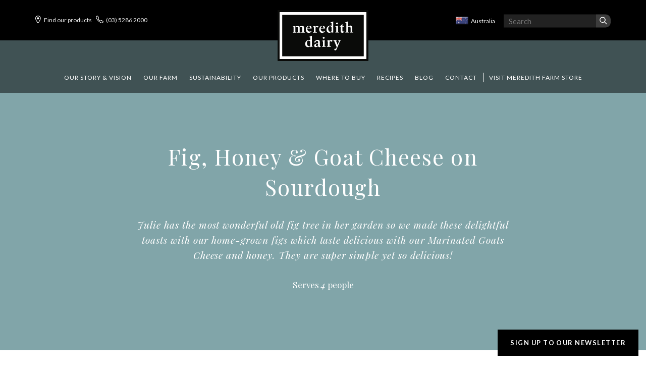

--- FILE ---
content_type: text/html; charset=UTF-8
request_url: https://meredithdairy.com/recipes/fig-honey-goat-cheese-on-sourdough/
body_size: 18310
content:
<!doctype html>
<html lang="en-US">
<head>
	<!-- Global site tag (gtag.js) - Google Analytics -->
	<script async src="https://www.googletagmanager.com/gtag/js?id=UA-103003438-1"></script>
	<script>
	  window.dataLayer = window.dataLayer || [];
	  function gtag(){dataLayer.push(arguments);}
	  gtag('js', new Date());

	  gtag('config', 'UA-103003438-1');
	</script>
	<meta charset="UTF-8">
	<meta name="viewport" content="width=device-width, initial-scale=1">
	<link rel="profile" href="https://gmpg.org/xfn/11">

	<meta name='robots' content='index, follow, max-image-preview:large, max-snippet:-1, max-video-preview:-1' />
	<style>img:is([sizes="auto" i], [sizes^="auto," i]) { contain-intrinsic-size: 3000px 1500px }</style>
	
	<!-- This site is optimized with the Yoast SEO plugin v24.4 - https://yoast.com/wordpress/plugins/seo/ -->
	<title>Meredith Dairy &#8212; Recipes / Fig, Honey &amp; Goat Cheese on Sourdough</title>
	<meta name="description" content="Julie has the most wonderful old fig tree in her garden so we made these delightful toasts with our home-grown figs which taste delicious with our Marinated Goats Cheese and honey. They are super simple yet so delicious!" />
	<link rel="canonical" href="https://meredithdairy.com/recipes/fig-honey-goat-cheese-on-sourdough/" />
	<meta property="og:locale" content="en_US" />
	<meta property="og:type" content="article" />
	<meta property="og:title" content="Meredith Dairy &#8212; Recipes / Fig, Honey &amp; Goat Cheese on Sourdough" />
	<meta property="og:description" content="Julie has the most wonderful old fig tree in her garden so we made these delightful toasts with our home-grown figs which taste delicious with our Marinated Goats Cheese and honey. They are super simple yet so delicious!" />
	<meta property="og:url" content="https://meredithdairy.com/recipes/fig-honey-goat-cheese-on-sourdough/" />
	<meta property="og:site_name" content="Meredith Dairy" />
	<meta property="article:modified_time" content="2020-07-16T06:22:06+00:00" />
	<meta name="twitter:card" content="summary_large_image" />
	<script type="application/ld+json" class="yoast-schema-graph">{"@context":"https://schema.org","@graph":[{"@type":"WebPage","@id":"https://meredithdairy.com/recipes/fig-honey-goat-cheese-on-sourdough/","url":"https://meredithdairy.com/recipes/fig-honey-goat-cheese-on-sourdough/","name":"Meredith Dairy &#8212; Recipes / Fig, Honey & Goat Cheese on Sourdough","isPartOf":{"@id":"https://meredithdairy.com/#website"},"datePublished":"2020-07-16T06:09:59+00:00","dateModified":"2020-07-16T06:22:06+00:00","description":"Julie has the most wonderful old fig tree in her garden so we made these delightful toasts with our home-grown figs which taste delicious with our Marinated Goats Cheese and honey. They are super simple yet so delicious!","breadcrumb":{"@id":"https://meredithdairy.com/recipes/fig-honey-goat-cheese-on-sourdough/#breadcrumb"},"inLanguage":"en-US","potentialAction":[{"@type":"ReadAction","target":["https://meredithdairy.com/recipes/fig-honey-goat-cheese-on-sourdough/"]}]},{"@type":"BreadcrumbList","@id":"https://meredithdairy.com/recipes/fig-honey-goat-cheese-on-sourdough/#breadcrumb","itemListElement":[{"@type":"ListItem","position":1,"name":"Home","item":"https://meredithdairy.com/"},{"@type":"ListItem","position":2,"name":"Recipes","item":"https://meredithdairy.com/recipes/"},{"@type":"ListItem","position":3,"name":"Fig, Honey &#038; Goat Cheese on Sourdough"}]},{"@type":"WebSite","@id":"https://meredithdairy.com/#website","url":"https://meredithdairy.com/","name":"Meredith Dairy","description":"Meredith Dairy","potentialAction":[{"@type":"SearchAction","target":{"@type":"EntryPoint","urlTemplate":"https://meredithdairy.com/?s={search_term_string}"},"query-input":{"@type":"PropertyValueSpecification","valueRequired":true,"valueName":"search_term_string"}}],"inLanguage":"en-US"}]}</script>
	<!-- / Yoast SEO plugin. -->


<link rel='dns-prefetch' href='//static.addtoany.com' />
<link rel='dns-prefetch' href='//fonts.googleapis.com' />
<link rel="alternate" type="application/rss+xml" title="Meredith Dairy &raquo; Feed" href="https://meredithdairy.com/feed/" />
<link rel="alternate" type="application/rss+xml" title="Meredith Dairy &raquo; Comments Feed" href="https://meredithdairy.com/comments/feed/" />
<link rel='stylesheet' id='wp-block-library-css' href='https://meredithdairy.com/wp-includes/css/dist/block-library/style.min.css' type='text/css' media='all' />
<style id='classic-theme-styles-inline-css' type='text/css'>
/*! This file is auto-generated */
.wp-block-button__link{color:#fff;background-color:#32373c;border-radius:9999px;box-shadow:none;text-decoration:none;padding:calc(.667em + 2px) calc(1.333em + 2px);font-size:1.125em}.wp-block-file__button{background:#32373c;color:#fff;text-decoration:none}
</style>
<style id='safe-svg-svg-icon-style-inline-css' type='text/css'>
.safe-svg-cover{text-align:center}.safe-svg-cover .safe-svg-inside{display:inline-block;max-width:100%}.safe-svg-cover svg{height:100%;max-height:100%;max-width:100%;width:100%}

</style>
<style id='global-styles-inline-css' type='text/css'>
:root{--wp--preset--aspect-ratio--square: 1;--wp--preset--aspect-ratio--4-3: 4/3;--wp--preset--aspect-ratio--3-4: 3/4;--wp--preset--aspect-ratio--3-2: 3/2;--wp--preset--aspect-ratio--2-3: 2/3;--wp--preset--aspect-ratio--16-9: 16/9;--wp--preset--aspect-ratio--9-16: 9/16;--wp--preset--color--black: #000000;--wp--preset--color--cyan-bluish-gray: #abb8c3;--wp--preset--color--white: #ffffff;--wp--preset--color--pale-pink: #f78da7;--wp--preset--color--vivid-red: #cf2e2e;--wp--preset--color--luminous-vivid-orange: #ff6900;--wp--preset--color--luminous-vivid-amber: #fcb900;--wp--preset--color--light-green-cyan: #7bdcb5;--wp--preset--color--vivid-green-cyan: #00d084;--wp--preset--color--pale-cyan-blue: #8ed1fc;--wp--preset--color--vivid-cyan-blue: #0693e3;--wp--preset--color--vivid-purple: #9b51e0;--wp--preset--gradient--vivid-cyan-blue-to-vivid-purple: linear-gradient(135deg,rgba(6,147,227,1) 0%,rgb(155,81,224) 100%);--wp--preset--gradient--light-green-cyan-to-vivid-green-cyan: linear-gradient(135deg,rgb(122,220,180) 0%,rgb(0,208,130) 100%);--wp--preset--gradient--luminous-vivid-amber-to-luminous-vivid-orange: linear-gradient(135deg,rgba(252,185,0,1) 0%,rgba(255,105,0,1) 100%);--wp--preset--gradient--luminous-vivid-orange-to-vivid-red: linear-gradient(135deg,rgba(255,105,0,1) 0%,rgb(207,46,46) 100%);--wp--preset--gradient--very-light-gray-to-cyan-bluish-gray: linear-gradient(135deg,rgb(238,238,238) 0%,rgb(169,184,195) 100%);--wp--preset--gradient--cool-to-warm-spectrum: linear-gradient(135deg,rgb(74,234,220) 0%,rgb(151,120,209) 20%,rgb(207,42,186) 40%,rgb(238,44,130) 60%,rgb(251,105,98) 80%,rgb(254,248,76) 100%);--wp--preset--gradient--blush-light-purple: linear-gradient(135deg,rgb(255,206,236) 0%,rgb(152,150,240) 100%);--wp--preset--gradient--blush-bordeaux: linear-gradient(135deg,rgb(254,205,165) 0%,rgb(254,45,45) 50%,rgb(107,0,62) 100%);--wp--preset--gradient--luminous-dusk: linear-gradient(135deg,rgb(255,203,112) 0%,rgb(199,81,192) 50%,rgb(65,88,208) 100%);--wp--preset--gradient--pale-ocean: linear-gradient(135deg,rgb(255,245,203) 0%,rgb(182,227,212) 50%,rgb(51,167,181) 100%);--wp--preset--gradient--electric-grass: linear-gradient(135deg,rgb(202,248,128) 0%,rgb(113,206,126) 100%);--wp--preset--gradient--midnight: linear-gradient(135deg,rgb(2,3,129) 0%,rgb(40,116,252) 100%);--wp--preset--font-size--small: 13px;--wp--preset--font-size--medium: 20px;--wp--preset--font-size--large: 36px;--wp--preset--font-size--x-large: 42px;--wp--preset--spacing--20: 0.44rem;--wp--preset--spacing--30: 0.67rem;--wp--preset--spacing--40: 1rem;--wp--preset--spacing--50: 1.5rem;--wp--preset--spacing--60: 2.25rem;--wp--preset--spacing--70: 3.38rem;--wp--preset--spacing--80: 5.06rem;--wp--preset--shadow--natural: 6px 6px 9px rgba(0, 0, 0, 0.2);--wp--preset--shadow--deep: 12px 12px 50px rgba(0, 0, 0, 0.4);--wp--preset--shadow--sharp: 6px 6px 0px rgba(0, 0, 0, 0.2);--wp--preset--shadow--outlined: 6px 6px 0px -3px rgba(255, 255, 255, 1), 6px 6px rgba(0, 0, 0, 1);--wp--preset--shadow--crisp: 6px 6px 0px rgba(0, 0, 0, 1);}:where(.is-layout-flex){gap: 0.5em;}:where(.is-layout-grid){gap: 0.5em;}body .is-layout-flex{display: flex;}.is-layout-flex{flex-wrap: wrap;align-items: center;}.is-layout-flex > :is(*, div){margin: 0;}body .is-layout-grid{display: grid;}.is-layout-grid > :is(*, div){margin: 0;}:where(.wp-block-columns.is-layout-flex){gap: 2em;}:where(.wp-block-columns.is-layout-grid){gap: 2em;}:where(.wp-block-post-template.is-layout-flex){gap: 1.25em;}:where(.wp-block-post-template.is-layout-grid){gap: 1.25em;}.has-black-color{color: var(--wp--preset--color--black) !important;}.has-cyan-bluish-gray-color{color: var(--wp--preset--color--cyan-bluish-gray) !important;}.has-white-color{color: var(--wp--preset--color--white) !important;}.has-pale-pink-color{color: var(--wp--preset--color--pale-pink) !important;}.has-vivid-red-color{color: var(--wp--preset--color--vivid-red) !important;}.has-luminous-vivid-orange-color{color: var(--wp--preset--color--luminous-vivid-orange) !important;}.has-luminous-vivid-amber-color{color: var(--wp--preset--color--luminous-vivid-amber) !important;}.has-light-green-cyan-color{color: var(--wp--preset--color--light-green-cyan) !important;}.has-vivid-green-cyan-color{color: var(--wp--preset--color--vivid-green-cyan) !important;}.has-pale-cyan-blue-color{color: var(--wp--preset--color--pale-cyan-blue) !important;}.has-vivid-cyan-blue-color{color: var(--wp--preset--color--vivid-cyan-blue) !important;}.has-vivid-purple-color{color: var(--wp--preset--color--vivid-purple) !important;}.has-black-background-color{background-color: var(--wp--preset--color--black) !important;}.has-cyan-bluish-gray-background-color{background-color: var(--wp--preset--color--cyan-bluish-gray) !important;}.has-white-background-color{background-color: var(--wp--preset--color--white) !important;}.has-pale-pink-background-color{background-color: var(--wp--preset--color--pale-pink) !important;}.has-vivid-red-background-color{background-color: var(--wp--preset--color--vivid-red) !important;}.has-luminous-vivid-orange-background-color{background-color: var(--wp--preset--color--luminous-vivid-orange) !important;}.has-luminous-vivid-amber-background-color{background-color: var(--wp--preset--color--luminous-vivid-amber) !important;}.has-light-green-cyan-background-color{background-color: var(--wp--preset--color--light-green-cyan) !important;}.has-vivid-green-cyan-background-color{background-color: var(--wp--preset--color--vivid-green-cyan) !important;}.has-pale-cyan-blue-background-color{background-color: var(--wp--preset--color--pale-cyan-blue) !important;}.has-vivid-cyan-blue-background-color{background-color: var(--wp--preset--color--vivid-cyan-blue) !important;}.has-vivid-purple-background-color{background-color: var(--wp--preset--color--vivid-purple) !important;}.has-black-border-color{border-color: var(--wp--preset--color--black) !important;}.has-cyan-bluish-gray-border-color{border-color: var(--wp--preset--color--cyan-bluish-gray) !important;}.has-white-border-color{border-color: var(--wp--preset--color--white) !important;}.has-pale-pink-border-color{border-color: var(--wp--preset--color--pale-pink) !important;}.has-vivid-red-border-color{border-color: var(--wp--preset--color--vivid-red) !important;}.has-luminous-vivid-orange-border-color{border-color: var(--wp--preset--color--luminous-vivid-orange) !important;}.has-luminous-vivid-amber-border-color{border-color: var(--wp--preset--color--luminous-vivid-amber) !important;}.has-light-green-cyan-border-color{border-color: var(--wp--preset--color--light-green-cyan) !important;}.has-vivid-green-cyan-border-color{border-color: var(--wp--preset--color--vivid-green-cyan) !important;}.has-pale-cyan-blue-border-color{border-color: var(--wp--preset--color--pale-cyan-blue) !important;}.has-vivid-cyan-blue-border-color{border-color: var(--wp--preset--color--vivid-cyan-blue) !important;}.has-vivid-purple-border-color{border-color: var(--wp--preset--color--vivid-purple) !important;}.has-vivid-cyan-blue-to-vivid-purple-gradient-background{background: var(--wp--preset--gradient--vivid-cyan-blue-to-vivid-purple) !important;}.has-light-green-cyan-to-vivid-green-cyan-gradient-background{background: var(--wp--preset--gradient--light-green-cyan-to-vivid-green-cyan) !important;}.has-luminous-vivid-amber-to-luminous-vivid-orange-gradient-background{background: var(--wp--preset--gradient--luminous-vivid-amber-to-luminous-vivid-orange) !important;}.has-luminous-vivid-orange-to-vivid-red-gradient-background{background: var(--wp--preset--gradient--luminous-vivid-orange-to-vivid-red) !important;}.has-very-light-gray-to-cyan-bluish-gray-gradient-background{background: var(--wp--preset--gradient--very-light-gray-to-cyan-bluish-gray) !important;}.has-cool-to-warm-spectrum-gradient-background{background: var(--wp--preset--gradient--cool-to-warm-spectrum) !important;}.has-blush-light-purple-gradient-background{background: var(--wp--preset--gradient--blush-light-purple) !important;}.has-blush-bordeaux-gradient-background{background: var(--wp--preset--gradient--blush-bordeaux) !important;}.has-luminous-dusk-gradient-background{background: var(--wp--preset--gradient--luminous-dusk) !important;}.has-pale-ocean-gradient-background{background: var(--wp--preset--gradient--pale-ocean) !important;}.has-electric-grass-gradient-background{background: var(--wp--preset--gradient--electric-grass) !important;}.has-midnight-gradient-background{background: var(--wp--preset--gradient--midnight) !important;}.has-small-font-size{font-size: var(--wp--preset--font-size--small) !important;}.has-medium-font-size{font-size: var(--wp--preset--font-size--medium) !important;}.has-large-font-size{font-size: var(--wp--preset--font-size--large) !important;}.has-x-large-font-size{font-size: var(--wp--preset--font-size--x-large) !important;}
:where(.wp-block-post-template.is-layout-flex){gap: 1.25em;}:where(.wp-block-post-template.is-layout-grid){gap: 1.25em;}
:where(.wp-block-columns.is-layout-flex){gap: 2em;}:where(.wp-block-columns.is-layout-grid){gap: 2em;}
:root :where(.wp-block-pullquote){font-size: 1.5em;line-height: 1.6;}
</style>
<link rel='stylesheet' id='contact-form-7-css' href='https://meredithdairy.com/wp-content/plugins/contact-form-7/includes/css/styles.css' type='text/css' media='all' />
<link rel='stylesheet' id='geot-css-css' href='https://meredithdairy.com/wp-content/plugins/geotargetingwp/public/css/geotarget-public.min.css' type='text/css' media='all' />
<link rel='stylesheet' id='wpsl-styles-css' href='https://meredithdairy.com/wp-content/plugins/wp-store-locator/css/styles.min.css' type='text/css' media='all' />
<link rel='stylesheet' id='meredithdairy20-style-css' href='https://meredithdairy.com/wp-content/themes/meredithdairy20/style.css' type='text/css' media='all' />
<link rel='stylesheet' id='meredithdairy20-bootstrap-css' href='https://meredithdairy.com/wp-content/themes/meredithdairy20/assets/css/bootstrap.css' type='text/css' media='all' />
<link rel='stylesheet' id='meredithdairy20-slickstyle-css' href='https://meredithdairy.com/wp-content/themes/meredithdairy20/assets/css/slick-theme.css' type='text/css' media='all' />
<link rel='stylesheet' id='meredithdairy20-custom-style-css' href='https://meredithdairy.com/wp-content/themes/meredithdairy20/assets/css/custom.css?v=1769027369&#038;ver=6.8.3' type='text/css' media='all' />
<link rel='stylesheet' id='RobotoPlayfair-css' href='https://fonts.googleapis.com/css?family=Lato%3A400%2C700%7CPlayfair+Display%3A400%2C400i&#038;display=swap&#038;ver=6.8.3' type='text/css' media='all' />
<link rel='stylesheet' id='addtoany-css' href='https://meredithdairy.com/wp-content/plugins/add-to-any/addtoany.min.css' type='text/css' media='all' />
<!--n2css--><!--n2js--><script type="text/javascript" id="addtoany-core-js-before">
/* <![CDATA[ */
window.a2a_config=window.a2a_config||{};a2a_config.callbacks=[];a2a_config.overlays=[];a2a_config.templates={};
/* ]]> */
</script>
<script type="text/javascript" defer src="https://static.addtoany.com/menu/page.js" id="addtoany-core-js"></script>
<script type="text/javascript" src="https://meredithdairy.com/wp-includes/js/jquery/jquery.min.js" id="jquery-core-js"></script>
<script type="text/javascript" src="https://meredithdairy.com/wp-includes/js/jquery/jquery-migrate.min.js" id="jquery-migrate-js"></script>
<script type="text/javascript" defer src="https://meredithdairy.com/wp-content/plugins/add-to-any/addtoany.min.js" id="addtoany-jquery-js"></script>
<link rel="https://api.w.org/" href="https://meredithdairy.com/wp-json/" /><link rel="alternate" title="JSON" type="application/json" href="https://meredithdairy.com/wp-json/wp/v2/recipes/23150" /><link rel="EditURI" type="application/rsd+xml" title="RSD" href="https://meredithdairy.com/xmlrpc.php?rsd" />
<meta name="generator" content="WordPress 6.8.3" />
<link rel='shortlink' href='https://meredithdairy.com/?p=23150' />
<link rel="alternate" title="oEmbed (JSON)" type="application/json+oembed" href="https://meredithdairy.com/wp-json/oembed/1.0/embed?url=https%3A%2F%2Fmeredithdairy.com%2Frecipes%2Ffig-honey-goat-cheese-on-sourdough%2F" />
<link rel="alternate" title="oEmbed (XML)" type="text/xml+oembed" href="https://meredithdairy.com/wp-json/oembed/1.0/embed?url=https%3A%2F%2Fmeredithdairy.com%2Frecipes%2Ffig-honey-goat-cheese-on-sourdough%2F&#038;format=xml" />
<style type='text/css'  class='wpcb2-inline-style'>
.article .article__entry p + blockquote {
  margin-top: 3.8rem;
}
.article .article__entry blockquote {
  font-size: 3.5rem;
  font-weight: 300;
  padding-left: 3.6rem;
  border-left: 0.1rem solid #000;
  line-height: 1.23;
  letter-spacing: 0.01em;
  margin-bottom: 0rem;
}
blockquote {
  margin: 0 0 1rem;
}
.article .article__entry blockquote > p {
  font-size: 3.5rem;
  font-weight: 300;
  line-height: 1.23;
  letter-spacing: 0.01em;
}
@media (min-width: 600px) {
  #wpsl-wrap .wpsl-search-btn-wrap, #wpsl-wrap .wpsl-input {
    margin-top: 0;
  }
  #wpsl-search-wrap div label {
    line-height: 24px;
  }
}

</style><style type="text/css">.recentcomments a{display:inline !important;padding:0 !important;margin:0 !important;}</style><link rel="icon" href="https://meredithdairy.com/wp-content/uploads/2025/10/cropped-MD-FAV-32x32.png" sizes="32x32" />
<link rel="icon" href="https://meredithdairy.com/wp-content/uploads/2025/10/cropped-MD-FAV-192x192.png" sizes="192x192" />
<link rel="apple-touch-icon" href="https://meredithdairy.com/wp-content/uploads/2025/10/cropped-MD-FAV-180x180.png" />
<meta name="msapplication-TileImage" content="https://meredithdairy.com/wp-content/uploads/2025/10/cropped-MD-FAV-270x270.png" />
		<style type="text/css" id="wp-custom-css">
			/* .mm-trx-commerce-button {
  display: block;
  margin: 0 0 30px;
    margin-right: 0px;
    margin-left: 0px;
  background: #111;
  color: #fff;
  padding: 10px 20px;
  text-align: center;
  max-width: 251px;
  text-transform: uppercase;
  letter-spacing: 2px;
  font-size: 12px;
  font-weight: 600;
  margin-left: auto;
  margin-right: auto;
} */

.mm-trx-commerce-button {
  display: block;
  margin: 20px 0;
    margin-right: 0px;
    margin-left: 0px;

}

.page-is--home .n2-section-smartslider {
  margin-top: 0;
}

.page-is--the-45-best-food-gifts-of-2024 .media-single-intro-content__wysiwyg img {
  height: auto;
  max-width: 100%;
  margin-left: 0;
  margin-top: 40px;
  margin-bottom: 40px;
}

.media-single-intro-content__wysiwyg img {
  height: auto;
  max-width: 100%;
  margin-left: 0;
  margin-top: 40px;
  margin-bottom: 40px;
}

.author-box {
    display: flex;
    align-items: center;
    justify-content: center;
    margin-top: 20px;
    margin-bottom: 0;
}

.n2_ss_slider_publish__option_code {
  margin: 0 0 40px;
}

.n2-section-smartslider {
  margin-bottom: 40px;
  margin-top: 30px;
}


 .avatar img {   
 	border-radius: 100px;
    max-width: 50px;
}


.avatar {
    margin-right: 10px; /* Adjust spacing between avatar and text */
}


.author-name {
    font-weight: bold;
    border-right: 1px solid #111;
    padding-right: 20px;
	color:#333
}

.author-info {
    display: flex;
    align-items:flex-start;
       font-style: normal;
    font-weight: 400;
    font-size: .8rem;
}

.border {
    border-right: 2px solid #111; /* Add a border to the right */
    margin: 0 10px; /* Adjust spacing around the border */
}

.published-date {
    font-weight: 400;
    	color:#333
}


@media (max-width:768px) {
	
	
	.vision-mission-content__copy {
 font-size: 1rem;  
}
	
.vision-mission-content__subheading h1 {  font-size: 1.7rem;
}

	
}


.media-single-intro-content__wysiwyg p+blockquote {
    margin-top: 1.8rem;
    font-family: 'Playfair Display', sans-serif;
    font-style: italic;
}


.media-single-intro-content__wysiwyg figure {
	max-width:100%;
	margin:40px 0
}



@media (min-width:1200px) {
	
	.n2-section-smartslider.fitvidsignore.n2_clear {
    width: 140%;
    margin-left: -20%;
}
	
	
.media-single-intro-content__heading > :not(img),
.media-single-intro-content__wysiwyg > :not(img) {
	max-width:65%!important; 
	margin-left: auto;
margin-right: auto;
}


.media-single-intro-content__wysiwyg figure {
	max-width:100%;
	margin:40px 0
}




	
	
}

.media-single-intro-content__wysiwyg blockquote {
font-weight: 300;
    padding-left: 2.6rem;
    border-left: .1rem solid #000;
    line-height: 1.23;
    letter-spacing: .01em;
    margin-bottom:2rem;
  padding: 20px;
  border-left: 3px solid #81a5a9;

}




.lead-content__heading h1 {
    max-width: 780px;
    margin: 0 auto;
}




blockquote {
    margin: 0 0 1rem;
} 
.media-single-intro-content__wysiwyg p {
color:  #555;
}

.media-single-intro-content__wysiwyg blockquote>p {
  font-size: 1.1rem;
  font-weight: 300;
  line-height: 1.6;
  margin-bottom: 0;
  max-width: 600px;
  color: #000;
}
    

.media-single-intro-content__wysiwyg  img {
    height: auto;
    max-width: 140%;
    margin-left: -20%;
    margin-top: 40px;
    margin-bottom: 40px;

}


 @media (max-width:768px) {

    


.media-single-intro-content__heading h2 {
          font-size: 1.5rem;
        margin-top: 20px;
}

        .lead-content__heading--with-extra-copy p {
        font-size: 16px;
        }

    }


.addtoany_list.a2a_kit_size_32 a:not(.addtoany_special_service) > span {
  height: 32px;
  line-height: 32px;
  width: 32px;
  background-color: #000 !important;
}


.wrapper,
body,
html {
	height:100%
}
.lead-paragraph p {

	font-size: 1.2rem;

    margin-bottom: initial;
	font-family: 'Playfair Display', serif;
    text-align: center;
    letter-spacing: 0.04em;
}  

@media (max-width:767px) {
	
	 
	 body {
		 font-size:17px
	 }
	
	
    .desktop-only {
        display: none!important;
    }

    .mobile-only {
display: block;
    }

 }


 @media (min-width:768px) {
    .desktop-only {
        display: block;
    }

    .mobile-only {
display: none!important;
    }
	

 }

div#n2-ss-2 .n2-font-f2b75ec2e304b21629dee7379abb647a-link a {
 
    padding: 13px 0;
    min-width: 170px;
    text-align: center;
    text-transform: uppercase;
    text-decoration: none;
    font-weight: 700;
    font-size: 0.85em;
    letter-spacing: 0.115em;

    transition: all .5s ease;
}

div#n2-ss-2item2 {
    font-size: 2.75em;
}
/* Formaloo */
body #formz-wrapper .form-theme-field-border {
    border-color: transparent;
}


body .modern-view-global-styles_m-input-title__TcM6X {
    font-size: 14px;
}



body .fields-global_form-form-row__DKNAN {
    padding: 0;
}

body .main-form-embedded {
    padding: 30px 0 !important;
}


body .form-components-style_form-info__C\+p\+J {
    display: none;
}

body .fields-global_form-form-row__DKNAN .fields-global_form-field-description__i1iTX {
    min-height: unset;

}

body #formz-wrapper .form-theme-input {
    color: rgb(39, 39, 39);
    border-radius: 0;
}




body .formz-radio-group-container.formz-text-radio-group-container.fields-global_form-input-field__4L9eF.form-theme-input.formaloo__field-input {
    border: none !important;
}
body #formz-wrapper .form-theme-button:hover {
    background-color: rgb(163 182 188);
}
 

body .formz-mount-warning.formz-error-page-header-logo {
    display: none;
}


body .formz-de-active-wrapper {
    justify-content: start;
}


body .formz-error-page {
    align-content: center;
    display: flex;
    flex-direction: column;
    font-family: sans-serif;
    height: -webkit-fit-content;
    height: -moz-fit-content;
    height: fit-content;
    justify-content: center;
    margin: 0;

}


body #formz-wrapper .form-theme-button {
    background-color: rgb(0 0 0);
    border-radius: 0;
    font-weight: 800;
    letter-spacing: 2px;
    font-size: 13.5px;
}

body .styles_form-submit-message__0p4uI {
    padding: 0;
}


body .styles_form-submit-message__0p4uI span {
    font-family: 'Playfair Display', sans-serif !important;
    font-style: italic;
    font-size: 21px;

}


@media (min-width:992px) {
	div#n2-ss-2 .n-uc-187d8f1049b03-inner {
    padding: 120px 60px 40px 460px;
}
}

@media (max-width: 767px) {
   body div#n2-ss-2 .n-uc-187d8f1049b03-inner {
        padding: 70px 0 20px;
    }
	
	.n2-ss-slide {
		min-height:350px!Important
	}
	
	div#n2-ss-2 .n2-font-dc8fd583b79d8420d7ad2a213fce0f4e-hover {  margin-bottom: 20px;
}
	
	
}



@media (max-width:991px) {
	div#n2-ss-2 .n-uc-187d8f1049b03-inner {
    padding: 0 60px 40px 360px;
}
}
	@media (min-width:992px) {
.site-header-navigation__primary ul#menu-primary-1 li:last-child {
    border-left: 1px solid #fff;
	padding-left:10px
}
		
	}		</style>
		</head>
<body data-rsssl=1 id="meredithdairy20"  class="page-is--fig-honey-goat-cheese-on-sourdough">
	<div class="site-menu hidden-md hidden-lg">
		<nav class="site-menu-nav position--vcent">
			<ul id="menu-primary" class="site-menu-nav__list"><li><a href="https://meredithdairy.com/our-story/">Our Story &#038; Vision</a></li>
<li><a href="https://meredithdairy.com/our-farm/">Our Farm</a></li>
<li><a href="https://meredithdairy.com/sustainability/">Sustainability</a></li>
<li><a href="https://meredithdairy.com/our-products/marinated-cheese/">Our Products</a></li>
<li><a href="https://meredithdairy.com/where-to-buy/">Where To Buy</a></li>
<li><a href="https://meredithdairy.com/recipes/">Recipes</a></li>
<li><a href="https://meredithdairy.com/blog/">Blog</a></li>
<li><a href="https://meredithdairy.com/contact/">Contact</a></li>
<li><a href="https://www.meredithfarmstore.com/">VISIT MEREDITH FARM STORE</a></li>
</ul>			<div class="site-menu__country-selector">
				<p class="text--center"><strong>Country Selector:</strong></p>
						<div class="geot_dropdown_container">
			<select class="geot_dropdown geot-ddslick" name="geot_dropdown" id="geot_dropdown"
			        data-flags="1">
				<option value="">Change your location</option>
									<option value="AU" selected="selected"					        data-imagesrc="geot-flag flag-au">Australia</option>
										<option value="US" 					        data-imagesrc="geot-flag flag-us">United States of America</option>
								</select>
		</div>
					</div>
		</nav>
	</div>
	<div class="site-newsletter-trigger">
		<button class="site-newsletter-trigger__button button button--black">
			Sign up to our newsletter
		</button>
	</div>
	<div class="site-newsletter">
		<div class="container position--vcent">
			<div class="row">
				<div class="col-xs-12 col-sm-8 col-sm-offset-2 col-md-6 col-md-offset-3">
					<div class="site-newsletter-form">
						<div class="site-newsletter-form__close">
							<button>
								<svg width="24" height="24" xmlns="http://www.w3.org/2000/svg"><g fill="#000000" fill-rule="evenodd"><path d="M.5126175 2.10050506L1.92683106.6862915 23.1400345 21.89949494l-1.41421356 1.41421356z"/><path d="M21.72582094.6862915l1.41421356 1.41421356L1.92683106 23.3137085.5126175 21.89949494z"/></g></svg>
							</button>
						</div>
						<h3>Stay up to date with Meredith Dairy!</h3>
						
<div class="wpcf7 no-js" id="wpcf7-f23203-o1" lang="en-US" dir="ltr" data-wpcf7-id="23203">
<div class="screen-reader-response"><p role="status" aria-live="polite" aria-atomic="true"></p> <ul></ul></div>
<form action="/recipes/fig-honey-goat-cheese-on-sourdough/#wpcf7-f23203-o1" method="post" class="wpcf7-form init" aria-label="Contact form" novalidate="novalidate" data-status="init">
<div style="display: none;">
<input type="hidden" name="_wpcf7" value="23203" />
<input type="hidden" name="_wpcf7_version" value="6.0.3" />
<input type="hidden" name="_wpcf7_locale" value="en_US" />
<input type="hidden" name="_wpcf7_unit_tag" value="wpcf7-f23203-o1" />
<input type="hidden" name="_wpcf7_container_post" value="0" />
<input type="hidden" name="_wpcf7_posted_data_hash" value="" />
</div>
<div class="contact-intro-form__input-row">
	<p><span class="wpcf7-form-control-wrap" data-name="your-name"><input size="40" maxlength="400" class="wpcf7-form-control wpcf7-text wpcf7-validates-as-required" aria-required="true" aria-invalid="false" placeholder="Your Name" value="" type="text" name="your-name" /></span>
	</p>
</div>
<div class="contact-intro-form__input-row">
	<p><span class="wpcf7-form-control-wrap" data-name="your-email"><input size="40" maxlength="400" class="wpcf7-form-control wpcf7-email wpcf7-validates-as-required wpcf7-text wpcf7-validates-as-email" aria-required="true" aria-invalid="false" placeholder="Your Email" value="" type="email" name="your-email" /></span>
	</p>
</div>
<div class="contact-intro-form__input-row">
	<p><span id="wpcf7-697137296d066-wrapper" class="wpcf7-form-control-wrap email-address-wrap" ><input id="wpcf7-697137296d066-field"  class="wpcf7-form-control wpcf7-text" type="text" name="email-address" value="" size="40" tabindex="-1" autocomplete="new-password" /></span>
	</p>
</div>
<div class="contact-intro-form__input-row">
	<p><span class="wpcf7-form-control-wrap" data-name="your-number"><input size="40" maxlength="400" class="wpcf7-form-control wpcf7-text" aria-invalid="false" placeholder="Your Phone Number" value="" type="text" name="your-number" /></span>
	</p>
</div>
<div class="contact-intro-form__button-row">
	<p><input class="wpcf7-form-control wpcf7-submit has-spinner" type="submit" value="Submit" />
	</p>
</div><div class="wpcf7-response-output" aria-hidden="true"></div>
</form>
</div>
					</div>
				</div>
			</div>
		</div>
	</div>
	<div class="wrapper">
		<header class="site-header">
			<div class="site-header__top-bar">
				<div class="container">
					<div class="row">
						<div class="col-xs-12">
							<div class="site-header-top-left">
								<div class="site-header-top-left__links position--vcent">
									<ul>
										<li class="hidden-xs hidden-sm">
											<svg width="11" height="15" viewBox="0 0 11 15" xmlns="http://www.w3.org/2000/svg"><g fill="#FFFFFF" fill-rule="nonzero"><path d="M4.45062645 14.4986668l.04797653.0649476c.20028524.2737997.51920434.4356943.85853988.4356943.33384172 0 .64792274-.156695.8487192-.4224842l.00978357-.0131594c.92722712-1.2521987 1.87658091-2.6789971 2.67688981-4.1239904 1.15574066-2.0867413 1.82175026-3.89343879 1.82175026-5.31690684C10.7142857 2.28890311 8.30873957 0 5.35714286 0 2.40554614 0 0 2.28890311 0 5.12276786c0 1.42243091.66599925 3.22876252 1.82173687 5.31575254.78650848 1.4202492 1.71699276 2.8232136 2.62888958 4.0601464zM2.75903879 9.91945947C1.68472743 7.97950606 1.07142857 6.31610912 1.07142857 5.12276786c0-2.22989265 1.91426798-4.05133929 4.28571429-4.05133929 2.3714463 0 4.28571428 1.82144664 4.28571428 4.05133929 0 1.19440774-.61328659 2.85808245-1.68759682 4.79779743-.76025615 1.37267641-1.66557741 2.73747801-2.55150758 3.93895981z"/><path d="M5.35714286 3.21428571C6.54061018 3.21428571 7.5 4.17367554 7.5 5.35714286S6.54061018 7.5 5.35714286 7.5c-1.18346732 0-2.14285715-.95938982-2.14285715-2.14285714 0-1.18346732.95938983-2.14285715 2.14285715-2.14285715z"/></g></svg>
											<a href="https://meredithdairy.com/where-to-buy">Find our products</a>
										</li>
										<li>
											<svg width="15" height="15" viewBox="0 0 15 15" xmlns="http://www.w3.org/2000/svg"><path d="M14.4078587 11.0719779c-.5046046-.5084178-1.7070262-1.28815431-2.5572613-1.72035902l-.1943506-.09758912-.0613349-.030404c-.1343807-.06625104-.2109466-.10120743-.2994925-.13735243-.1948734-.07954862-.3608844-.12074284-.536345-.12092793-.1918017-.00020232-.3685278.04994797-.551678.14624697l-.0230334.01231441-.0239215.01322235c-.1039502.05841591-.21264723.13195482-.36387377.2430483l-.08234088.06116811c-.07350413.05538202-.20516786.15594751-.21378927.16244929l-.04007348.02998146-.02662012.01958924c-.04288375.03130108-.07864478.05606297-.11167594.07727189l-.00908077.00578477c-.14214137.08982288-.22195072.10882408-.34666125.08222586-.19011311-.04054726-.53998666-.20176197-.92637044-.44242958-.45861013-.28565539-.92628939-.65332472-1.34084085-1.06656108-.41530765-.41399013-.7920932-.88901477-1.0874838-1.35577443l-.023966-.0381511-.02344639-.03788488c-.22410649-.36484688-.37405077-.68859914-.41120535-.86167657-.02585544-.1204426-.00755791-.1969873.08059062-.33635759l.01693852-.02618563.01221221-.01823638c.02314845-.03412924.05066027-.07235942.08561494-.11920558l.03930637-.05221416.08990407-.11830263c.02963583-.0391628.05405249-.07182013.07856253-.10518827l.02796148-.0382959.02689603-.03731525c.26806838-.37455253.37284749-.60464733.37232256-.92157149-.00027053-.1633351-.03435645-.32120966-.10042378-.50433322l-.01452345-.03934245-.00931034-.02444241c-.04612217-.11969878-.10224799-.24505401-.2181226-.49423567C5.28257038 2.41213163 4.45027714 1.1442778 3.91008433.60389125L3.89380505.58773983c-.20381982-.20132994-.33771946-.32156536-.4607396-.4074559C3.2473816.05064272 3.06234463-.01386693 2.8525713.00250095c-.10164924.00793133-.18708109.0318332-.28481119.07134885L2.54804167.081961c-.0239353.01000648-.11926091.05263494-.16513438.07243952l-.01607155.00684204c-.33405116.140545-.6524272.3102716-.95333065.50796969-.63132582.41942865-.98347032.78558141-1.2318703 1.31638138-.17391907.37164347-.22897783.86623564-.13885217 1.46062944.10541744.69524568.40558263 1.51352574.92709876 2.46093857l.06530435.11817283.06332339.11366926c1.02910703 1.83967099 1.8114519 2.85899432 3.34839557 4.39164767 1.50304402 1.4988482 2.69741326 2.3794627 4.62675316 3.4615146l.06443815.0358903.06458144.0355637c.98608566.5398639 1.78103146.8294938 2.43527286.9110755.5566385.069411.9668917-.0067759 1.3691675-.1941621.5335269-.2485249.9016968-.5999197 1.3188191-1.2265823.1908468-.2892313.3548738-.5929526.4912352-.9092066l.0286431-.0669607.0666374-.1508088c.0012448-.0028773.0022979-.0053372.0031284-.0073126.0444929-.1058288.0712612-.1956034.07992-.3038668.0168215-.210321-.0478326-.3957899-.1779353-.5817497l-.0131738-.018541c-.0784237-.1087191-.1850464-.2280596-.3518403-.3981773l-.0446929-.0453497zm-.7606033.754442l.0471499.0479032.035343.0363405c.071606.074072.1243527.1315629.1617736.1759242l-.0261664.0593915-.0113485.0262307c-.0022747.0053152-.0043582.0102308-.0061979.0146323-.1136929.269596-.2527934.5296533-.4148752.7752972-.3151912.4735189-.5434048.6913343-.8781774.8472764-.2281364.1062694-.4384449.1453252-.7842444.1022052l-.0332664-.0043782c-.5248934-.0726648-1.2248948-.3371977-2.13982032-.8496181-1.84741434-1.0361049-2.96349287-1.8589952-4.39405138-3.28556035-1.52852993-1.52426303-2.24942827-2.48211793-3.29497962-4.38151991-.46424856-.84337765-.72143471-1.54449259-.80641079-2.10492405-.06001727-.39582395-.02859771-.6780655.04996579-.84594596.15509607-.33142107.37387133-.55889917.85210399-.87662499.231753-.15225721.4784769-.28522145.73541012-.39610384l.07733628-.03297459.06368582-.02790841.02014048.01719489.02281753.02004293c.05548389.04936064.12686527.11707859.21827237.20736837.43925067.43214104 1.21635606 1.61383565 1.5280212 2.28244758l.06420926.1388263.02595509.05682047c.0547085.12045136.08539907.19305964.11014353.25976596l.00833126.02298195.00810004.02361567c.00875601.02640055.01511296.04882351.01938696.06780608.00452023.02007616.00613856.03335237.00615312.04213905l-.00018607.00438653c-.00093723.01070869-.00576413.02541471-.02221142.05846134l-.00632747.01237579-.00698472.01300983c-.03295504.06003582-.08678528.14064749-.17379138.25961604l-.03136138.0425497-.04838469.06444191-.11025617.14523507-.03921267.05248269-.02588815.0352539c-.04589244.0630319-.0835357.11785652-.1192198.17427611-.22804307.36055542-.31265008.71449486-.22262384 1.13386474.14981158.69786836.91687028 1.90993148 1.83722166 2.82736317.91616941.91326298 2.09524546 1.64767643 2.80007348 1.79800183.4224545.090101.77927542.0051482 1.14241908-.2243318.07069513-.0446741.13952091-.0928683.22332391-.1552752l.2497021-.1893736.0250781-.0188006c.1566244-.1163613.2495236-.1795543.3167156-.2156755l.0058629-.0031175c.0364324-.0191559.0475238-.0227932.0513713-.0231354l.0042199.0000547.003898.0002528c.0530063.0044853.1741909.0555031.5624552.2508262l.014873.0074869c.757017.3817541 1.8929445 1.1166321 2.3044725 1.5311183z" fill="#FFFFFF" fill-rule="nonzero"/></svg>
											<a class="hidden-xs" href="tel:0352862000">(03) 5286 2000</a>
										</li>
									</ul>
								</div>
							</div>
							<div class="site-header-identity">
								<a href="https://meredithdairy.com" class="site-header-identity__logo">
									<img width="180" src="https://meredithdairy.com/wp-content/themes/meredithdairy20/assets/images/meredith-dairy-logo.svg" alt="meredith dairy logo">
								</a>
							</div>
							<div class="site-header-top-right">
								<div class="position--vcent">
									<div class="site-header-top-right__country-select hidden-xs hidden-sm">
												<div class="geot_dropdown_container">
			<select class="geot_dropdown geot-ddslick" name="geot_dropdown" id="geot_dropdown"
			        data-flags="1">
				<option value="">Change your location</option>
									<option value="AU" selected="selected"					        data-imagesrc="geot-flag flag-au">Australia</option>
										<option value="US" 					        data-imagesrc="geot-flag flag-us">United States of America</option>
								</select>
		</div>
											</div>
									<div class="site-header-top-right__search hidden-xs hidden-sm">
										<form class="site-header-top-right__form clearfix" method="get" action="https://meredithdairy.com/">
											<input class="site-header-top-right__search-bar" type="text" name="s" placeholder="Search" value="" id="s">
											<button class="site-header-top-right__search-submit" type="submit" value="submit">
												<svg width="15" height="15" xmlns="http://www.w3.org/2000/svg"><path d="M6.093 0a5.817 5.817 0 014.293 9.633l4.203 4.203a.682.682 0 11-.964.964l-4.25-4.248A5.817 5.817 0 115.997 0zm-.096 1.364h-.074a4.453 4.453 0 10.074 0z" fill="#FFF" fill-rule="nonzero"></path></svg>
											</button>
											<input type="hidden" name="post_type" value="">
										</form>
									</div>
									<div class="site-header-top-right__hamburger hidden-md hidden-lg">
										<span class="bars"></span>
									</div>
								</div>
							</div>
						</div>
					</div>
				</div>
			</div>
			<div class="site-header__bottom-bar hidden-xs hidden-sm">
				<div class="container">
					<div class="row">
						<div class="col-xs-12">
							<div class="site-header-navigation">
								<nav class="site-header-navigation__primary">
									<ul id="menu-primary-1" class="menu"><li><a href="https://meredithdairy.com/our-story/">Our Story &#038; Vision</a></li>
<li><a href="https://meredithdairy.com/our-farm/">Our Farm</a></li>
<li><a href="https://meredithdairy.com/sustainability/">Sustainability</a></li>
<li><a href="https://meredithdairy.com/our-products/marinated-cheese/">Our Products</a></li>
<li><a href="https://meredithdairy.com/where-to-buy/">Where To Buy</a></li>
<li><a href="https://meredithdairy.com/recipes/">Recipes</a></li>
<li><a href="https://meredithdairy.com/blog/">Blog</a></li>
<li><a href="https://meredithdairy.com/contact/">Contact</a></li>
<li><a href="https://www.meredithfarmstore.com/">VISIT MEREDITH FARM STORE</a></li>
</ul>								</nav>
							</div>
						</div>
					</div>
				</div>
			</div>
		</header>
		<main class="site-content">
		

	<section class="lead lead--no-banner">
		<div class="container">
			<div class="row">
				<div class="col-sm-12 text--center">
					<div class="lead-content">
						<div class="lead-content__heading lead-content__heading--with-extra-copy text--white">
							<h1>
								Fig, Honey &#038; Goat Cheese on Sourdough							</h1>
							<div class="row">
								<div class="col-sm-10 col-sm-offset-1 col-md-8 col-md-offset-2">
									<p>
										<em>
											<p>Julie has the most wonderful old fig tree in her garden so we made these delightful toasts with our home-grown figs which taste delicious with our Marinated Goats Cheese and honey. They are super simple yet so delicious!</p>
										</em>
									</p>
								</div>
							</div>
						</div>
						<div class="lead-content__recipe-servings text--white">
							<p>
								Serves <em>   4 </em> people							</p>
						</div>
					</div>
				</div>
			</div>
		</div>
	</section>
	<section class="recipes-single-intro">
		<div class="container">
			<div class="row">
				<div class="col-sm-12 col-md-6">
					<div class="recipes-single-intro-media position--objectfit hidden-md hidden-lg">
						<div class="recipes-single-intro-media__image">
							<img src="https://meredithdairy.com/wp-content/uploads/2020/07/Fig-Website-Marinated.jpg" alt="Photo of Fig, Honey &#038; Goat Cheese on Sourdough">
						</div>
					</div>
					<div class="recipes-single-intro-content">
						<div class="recipes-single-intro-content__heading">
							<h2>Ingredients</h2>
						</div>
						<div class="recipes-single-intro-content__ingredients">
							<ul>
																  	<li>
								  		<span class="recipes-single-intro-content__ingredient">
								  			2 Figs, Thinly Sliced								  		</span>
								  	</li>
																	  	<li>
								  		<span class="recipes-single-intro-content__ingredient">
								  			4 Cubes of Marinated Goats Cheese								  		</span>
								  	</li>
																	  	<li>
								  		<span class="recipes-single-intro-content__ingredient">
								  			2 Tsp of Honey								  		</span>
								  	</li>
																	  	<li>
								  		<span class="recipes-single-intro-content__ingredient">
								  			4 Slices of Sourdough Bread								  		</span>
								  	</li>
																</ul>
						</div>
					</div>
					<div class="recipes-single-intro-content recipes-single-intro-content--spaced">
						<div class="recipes-single-intro-content__heading">
							<h2>Preparation</h2>
						</div>
						<div class="recipes-single-intro-content__preparation">
							<ul>
																  	<li>
								  		<span class="recipes-single-intro-content__counter">
								  			Step 1								  		</span>
								  		<span class="recipes-single-intro-content__seperator"></span>
								  		<span class="recipes-single-intro-content__instruction">
								  			Toast your sourdough slices in the toaster until golden brown. 								  		</span>
								  			
								  	</li>
																	  	<li>
								  		<span class="recipes-single-intro-content__counter">
								  			Step 2								  		</span>
								  		<span class="recipes-single-intro-content__seperator"></span>
								  		<span class="recipes-single-intro-content__instruction">
								  			Use a fork to spread a cube of Marinated Goats Cheese on each slice of toast.								  		</span>
								  			
								  	</li>
																	  	<li>
								  		<span class="recipes-single-intro-content__counter">
								  			Step 3								  		</span>
								  		<span class="recipes-single-intro-content__seperator"></span>
								  		<span class="recipes-single-intro-content__instruction">
								  			Top with 3 slices of fig.								  		</span>
								  			
								  	</li>
																	  	<li>
								  		<span class="recipes-single-intro-content__counter">
								  			Step 4								  		</span>
								  		<span class="recipes-single-intro-content__seperator"></span>
								  		<span class="recipes-single-intro-content__instruction">
								  			Drizzle toast with honey.								  		</span>
								  			
								  	</li>
																</ul>
						</div>
					</div>
					<div class="hidden-sm hidden-xs">
						<a href="#" class="print-page button button--outline-black">
							<svg style="position:relative; top:3px; margin-right:3px;" width="17" height="17" viewBox="0 0 17 17" xmlns="http://www.w3.org/2000/svg"><g fill="#000000" fill-rule="nonzero"><path d="M14.3383078 2.61350746H2.72292323c-1.23201983 0-2.23076923.99874941-2.23076923 2.23076923v6.07692311c0 1.1895364.96430977 2.1538461 2.15384615 2.1538461h.30769231v1.5261539c0 .8564662.69430304 1.5507692 1.55076923 1.5507692h7.97538461c.8564662 0 1.5507692-.694303 1.5507692-1.5507692v-1.5261539h.3076923c1.1895364 0 2.1538462-.9643097 2.1538462-2.1538461V4.76735362c0-1.18953639-.9643098-2.15384616-2.1538462-2.15384616zM12.7998463 14.6011998c-.0006329.1764683-.1435317.3193671-.32.32H4.50446169c-.1764683-.0006329-.31936711-.1435317-.32-.32V8.471969c.00063289-.1764683.1435317-.31936711.32-.32h7.97538461c.1764683.00063289.3193671.1435317.32.32v6.1292308zm1-8.29846157c-.3856223.03099518-.7496621-.18176202-.9119197-.53295673-.1622576-.35119472-.0883055-.76631123.1852501-1.03986676.2735555-.27355553.688672-.34750766 1.0398667-.18525008.3511947.16225759.5639519.52629743.5329568.91191972-.0362851.45143527-.3947186.80986881-.8461539.84615385zM11.8767694.151969H5.10753862C4.03749939.15356238 3.13033355.93927079 2.97600015 1.99812285H14.0083078C13.8539744.93927079 12.9468086.15356238 11.8767694.151969z"/></g></svg>
							Print this recipe
						</a>
						
					<div class="a2a_kit a2a_kit_size_32 addtoany_list"><a class="a2a_button_facebook" href="https://www.addtoany.com/add_to/facebook?linkurl=https%3A%2F%2Fmeredithdairy.com%2Frecipes%2Ffig-honey-goat-cheese-on-sourdough%2F&amp;linkname=Meredith%20Dairy%20%26%238212%3B%20Recipes%20%2F%20Fig%2C%20Honey%20%26amp%3B%20Goat%20Cheese%20on%20Sourdough" title="Facebook" rel="nofollow noopener" target="_blank"></a><a class="a2a_button_email" href="https://www.addtoany.com/add_to/email?linkurl=https%3A%2F%2Fmeredithdairy.com%2Frecipes%2Ffig-honey-goat-cheese-on-sourdough%2F&amp;linkname=Meredith%20Dairy%20%26%238212%3B%20Recipes%20%2F%20Fig%2C%20Honey%20%26amp%3B%20Goat%20Cheese%20on%20Sourdough" title="Email" rel="nofollow noopener" target="_blank"></a><a class="a2a_button_x" href="https://www.addtoany.com/add_to/x?linkurl=https%3A%2F%2Fmeredithdairy.com%2Frecipes%2Ffig-honey-goat-cheese-on-sourdough%2F&amp;linkname=Meredith%20Dairy%20%26%238212%3B%20Recipes%20%2F%20Fig%2C%20Honey%20%26amp%3B%20Goat%20Cheese%20on%20Sourdough" title="X" rel="nofollow noopener" target="_blank"></a><a class="a2a_button_whatsapp" href="https://www.addtoany.com/add_to/whatsapp?linkurl=https%3A%2F%2Fmeredithdairy.com%2Frecipes%2Ffig-honey-goat-cheese-on-sourdough%2F&amp;linkname=Meredith%20Dairy%20%26%238212%3B%20Recipes%20%2F%20Fig%2C%20Honey%20%26amp%3B%20Goat%20Cheese%20on%20Sourdough" title="WhatsApp" rel="nofollow noopener" target="_blank"></a><a class="a2a_dd addtoany_share_save addtoany_share" href="https://www.addtoany.com/share"></a></div>					
					</div>
				</div>
				<div class="col-sm-12 col-md-5 col-md-offset-1">
					<div class="hidden-sm hidden-xs recipes-single-intro-media">
						<div class="recipes-single-intro-media__image">
							<img src="https://meredithdairy.com/wp-content/uploads/2020/07/Fig-Website-Marinated.jpg" alt="Photo of Fig, Honey &#038; Goat Cheese on Sourdough">
						</div>
					</div>
					<div class="recipes-single-intro-content">
						<div class="recipes-single-intro-content__heading">
							<h2>Products Used</h2>
						</div>		
						<div class="recipes-single-intro-content__product-list">
														    <ul>
							    							        <li>
							            										<span class="recipes-single-intro-content__product-image" data-mh="recipe-product-used-column">
											<img src="https://meredithdairy.com/wp-content/uploads/2020/03/marinated-goat-cheese-320g.jpeg" alt="Photo of Marinated Goat Cheese 320g ">
										</span>
										<span class="recipes-single-intro-content__product-name" data-mh="recipe-product-used-column">
											<span class="position--vcent">
												Marinated Goat Cheese 320g																							</span>
										</span>
										
							        </li>
							    							    </ul>
							    													</div>
					</div>
				</div>
			</div>
		</div>
	</section>


<style>
	@media print {
	
	/*h1:before {
		width: 184px;
		    height: 103px;
		    display: block;
		    content: '';
		    text-align: left;
		    background: url('');
		    background-size: cover;
	}*/
	  body {
	    margin: 0;
	    color: #000;
	    background-color: #fff;
	  }

	.print-page {
		display: none;
	}
	  header, footer {
	      display: none!important;
	  }

	  .lead--no-banner {
	      background: #fff!important;
	  }

	  body * {
	      color: #000!important;
	      background: transparent!important;
	      border: 0!important;
	      padding: 0!important;
	      text-align: left!important;
	      font-family:sans-serif;
	  }
	  h1, h2, h3, h4, h5, h6 {
	      font-weight:bold;
	  }

	  .lead-content__recipe-servings {
	      display: none!important;
	  }

	  .text--center, .text--center * {
	      text-align: left!important;
	  }

	  .container, .row, div[class*="col"] {
	      width: 100%!important;
	      max-width:100%!important;
	      padding: 0!important;
	      margin: 0!important;
	  }

	  img, svg {
	      display: none!important;
	  }
	.recipes-single-intro-content--spaced {
		margin-top:30px;
	}
	  .lead-content__heading p em {
	      display: none!important;
	  }
		.recipes-single-intro-media {
			display: none!important;
		}
	  .recipes-single-intro-content__product-image {
	      display: none!important;
	  }

	  .recipes-single-intro-content__counter {font-family: Arial;border-bottom: 2px solid #000!important;display: inline-block;margin-bottom: 15px;}

	  .recipes-single-intro-content__ingredients ul li span:before {content: '+';font-weight: bold;}

	  span.recipes-single-intro-content__product-name {
	      height: auto!important;
	  }

	}
</style>
<script>
	jQuery(function ($){
		$('.print-page').click(function(){
			window.print();
			return false;
		});
	});
</script>

	</main>
	<section class="site-awards hidden-xs">
		<div class="site-awards-background">
			<div class="site-awards-background__image position--objectfit">
				<img src="https://meredithdairy.com/wp-content/uploads/2020/04/contact-us-banner-background.jpg" alt="">
			</div>
			<div class="site-awards-background__overlay"></div>
		</div>
		<div class="container">
			<div class="row">
				<div class="col-sm-11 column-center">
					<div class="site-awards-logo">
						<div class="site-awards-logo__image text--center">
							<img src="https://meredithdairy.com/wp-content/uploads/2020/10/NEW-AWARDS-Update.png" alt="various award medals that meredith dairy has won">
						</div>
					</div>
				</div>
			</div>
		</div>
	</section>
	<footer class="site-footer">
		<div class="site-footer__top-bar">
			<div class="container">
				<div class="row">
					<div class="col-sm-4">
						<div class="site-footer-about">
							<a href="#" class="site-footer-about__logo">
								<img width="180" src="https://meredithdairy.com/wp-content/themes/meredithdairy20/assets/images/meredith-dairy-logo.svg" alt="meredith dairy logo">
							</a>
							<div class="row hidden-xs">
								<div class="col-md-11">
									<div class="site-footer-about__copy copy text--grey">
										<p>At Meredith Dairy we're passionate about Australian family business, our animals, sustainable farming, and creating beautiful healthy products that taste great.</p>
									</div>
								</div>
							</div>
						</div>
					</div>
					<div class="col-sm-4">
						<div class="site-footer-contact">
							<div class="site-footer-contact__heading text--white hidden-xs">
								<h5>Contact</h5>
							</div>
							<div class="site-footer-contact__details">
								<div class="text--grey">
									<p>
									    <strong class="text--white">Meredith Dairy</strong><br>
									    106 Cameron Road<br>
									    Meredith Victoria 3333<br>
									    Australia
									</p>
									<p>
									    Tel: <a class="text--grey" href="+61352862000">+61 3 5286 2000</a><br>
									    <a href="/cdn-cgi/l/email-protection" class="__cf_email__" data-cfemail="e38a8d858ca38e869186878a978b87828a919acd808c8e">[email&#160;protected]</a>
									</p>
								</div>
							</div>
							<div class="site-footer-contact__socials">
								<ul>
									<li>
										<a href="https://www.facebook.com/MeredithDairy/">
											<svg width="9" height="18" viewBox="0 0 9 18" xmlns="http://www.w3.org/2000/svg"><path d="M1.85842607 13.4813091c0-1.409187-.005412-2.8182944.00509363-4.22724267.00191012-.23749091-.06526224-.3118262-.30283274-.30211645-.43908758.01782773-.87936898-.00183053-1.31901367.00827716C.06363469 8.96476366-.00194591 8.91541904 0 8.72687482c.00887808-.87913022.00800261-1.75881755.00091927-2.63818653-.00159176-.16912472.04934462-.22475681.22037946-.22093658.44951362.01034645.8999823-.01257492 1.34870004.00963016.26009393.0127341.31389549-.07966769.3084835-.32097883-.01567886-.6690972-.01567886-1.33922905-.00103465-2.00840584.01790733-.81729026.23725215-1.58038102.72409259-2.24486211C3.21755214.46149087 4.09341925.07676197 5.10386983.0317151 6.14161914-.0143664 7.18199486.01118137 8.22101758 0c.14485035-.00163231.18809556.05017954.18742999.1909709-.00461611.88923791-.00557117 1.77879416.00066557 2.66803207.00140372.15822115-.05024896.20661072-.20552536.20414349-.49973371-.00779964-.99954702-.00397941-1.49896238-.00262641-.6651178.00206929-1.0632175.34421856-1.10492167 1.00257137-.033427.52782831-.00899345 1.05884015-.02125002 1.58818064-.00453652.18862381.10752353.17565095.23231768.17549178.75935011-.00111424 1.51901858.00756087 2.2783687-.005412.22292628-.00389981.29646569.04743452.2709975.28206025-.09558532.88358715-.17772024 1.76884565-.25340853 2.65458167-.01727062.19984574-.10847859.23796844-.28802936.23494409-.59905967-.00923222-1.19875604-.00636705-1.79837283-.00254682-.43057165.00254682-.3887879-.06303378-.3887879.3760538-.0019897 2.75812577-.00573034 5.51633117.00612829 8.27437737.00119382.2912925-.07322106.3635585-.36140959.3584649-1.0290742-.018942-2.05870553-.0198971-3.08777973.0004775-.29001906.0057303-.33777192-.0926406-.33546387-.3513019.01098316-1.3890512.005412-2.7780228.005412-4.1671536" fill="#FFFFFE" fill-rule="evenodd"/></svg>
										</a>
									</li>
									<li>
										<a href="https://www.instagram.com/meredithdairy/?hl=en">
											<svg width="19" height="18" viewBox="0 0 19 18" xmlns="http://www.w3.org/2000/svg"><g fill="#FFFFFF" fill-rule="nonzero"><path d="M13.1829415 1.50239149c.9937907 0 1.9360169.39376615 2.6485461 1.10160769.7125293.70784154 1.1016077 1.65475538 1.1016077 2.64854615V12.752853c0 .9937908-.3937661 1.9360169-1.1016077 2.6485462-.7078415.7125292-1.6547554 1.1016077-2.6485461 1.1016077H5.68263379c-.99379077 0-1.93601692-.3937662-2.64854615-1.1016077-.71252923-.7078416-1.10160769-1.6547554-1.10160769-2.6485462V5.25254533c0-.99379077.39376615-1.93601692 1.10160769-2.64854615.70784154-.71252923 1.65475538-1.10160769 2.64854615-1.10160769h7.50030771m0-1.50006154H5.68263379c-2.88761846 0-5.25021538 2.36259692-5.25021538 5.25021538V12.752853c0 2.8876185 2.36259692 5.2502154 5.25021538 5.2502154h7.50030771c2.8876184 0 5.2502154-2.3625969 5.2502154-5.2502154V5.25254533c0-2.88761846-2.362597-5.25021538-5.2502154-5.25021538z"/><path d="M14.3079876 5.25254533c-.623463 0-1.1250461-.50158307-1.1250461-1.12504615s.5015831-1.12504615 1.1250461-1.12504615c.6187754 0 1.1250462.50158307 1.1250462 1.12504615s-.5062708 1.12504615-1.1250462 1.12504615zm-4.87519996.75003077c1.65475536 0 3.00012306 1.34536769 3.00012306 3.00012307 0 1.65475543-1.3453677 3.00012303-3.00012306 3.00012303-1.65475539 0-3.00012308-1.3453676-3.00012308-3.00012303 0-1.65475538 1.34536769-3.00012307 3.00012308-3.00012307m0-1.50006154c-2.48447693 0-4.50018462 2.01570769-4.50018462 4.50018461 0 2.48447693 2.01570769 4.50018463 4.50018462 4.50018463 2.48447696 0 4.50018456-2.0157077 4.50018456-4.50018463 0-2.48447692-2.0157076-4.50018461-4.50018456-4.50018461z"/></g></svg>
										</a>
									</li>
									<li>
										<a href="https://twitter.com/meredithdairy">
											<svg width="23" height="18" viewBox="0 0 23 18" xmlns="http://www.w3.org/2000/svg"><path d="M19.8829228 4.48409792l.0116004.58542872C19.8945232 11.0732645 15.3209095 18 6.96114972 18 4.39477557 18 2.00704611 17.2473335 0 15.9496461c.3487825.0462079.71225873.0692151 1.08134177.0692151 2.13097604 0 4.08910753-.7325592 5.64335506-1.9492379-1.99254573-.0348009-3.65931622-1.3525956-4.24493829-3.1548963.27976069.0576149.56242146.0806221.85668253.0806221.41509758 0 .82188161-.0576148 1.19386473-.1585375C2.45675127 10.418814.89109677 8.58461241.89109677 6.3873213v-.05761485c.608436.34027561 1.30619434.54212092 2.05016057.56512819C1.72438534 6.08455333.925511 4.68594322.925511 3.12009538c0-.83328858.22504592-1.62056261.62003631-2.2868068 2.22899861 2.7483056 5.58574022 4.55060633 9.36047949 4.74375141-.0808155-.32867531-.112523-.67765115-.112523-1.0382273C10.7935038 2.03875361 12.8208505 0 15.3325099 0c1.3063876 0 2.4886521.55372123 3.3219406 1.43031761 1.026627-.20184531 2.0041461-.57382842 2.8838359-1.09294207-.3375689 1.06123457-1.0583345 1.94943126-2.0043394 2.51165938.9228043-.11252296 1.8023007-.36038281 2.6127754-.72095896-.608436.91429738-1.3843031 1.71297838-2.2637996 2.35602196z" fill="#FFFFFF" fill-rule="evenodd"/></svg>
										</a>
									</li>
									<li>
										<a href="https://www.pinterest.com.au/meredith_dairy/">
											<svg width="14" height="18" viewBox="0 0 14 18" xmlns="http://www.w3.org/2000/svg"><path d="M7.38898768 0C2.47677553 0 0 3.52184643 0 6.45874712 0 8.23700971.67325026 9.81902726 2.11724175 10.408681c.23678015.0966872.44887178.0033301.51754033-.2588275.04776942-.1815468.16076247-.63926052.21128782-.82964922.06912786-.25940173.04225756-.35034736-.14870529-.57633346-.4163748-.49112935-.68255152-1.12705976-.68255152-2.02755926 0-2.61284948 1.95498648-4.95182861 5.09042882-4.95182861 2.77648272 0 4.30188889 1.6965034 4.30188889 3.96222077 0 2.98099554-1.3192857 5.49704308-3.27783194 5.49704308-1.08170177 0-1.89125565-.8944135-1.63173909-1.99150256.31073089-1.30986965.91267152-2.72331626.91267152-3.66882926 0-.84618475-.45415398-1.55216166-1.39438478-1.55216166-1.10570131 0-1.99391397 1.14393982-1.99391397 2.676121 0 .97594303.32979273 1.63598781.32979273 1.63598781S3.22030196 13.1176435 3.02187514 13.9571681c-.39501636 1.6721594-.05936728 3.7219957-.03100419 3.9291496.0166504.1227537.17431245.1518057.24573692.0590228.10185451-.1330883 1.41884364-1.7589711 1.86656712-3.383361.12665787-.4598955.72722053-2.841936.72722053-2.841936.35930412.6853074 1.40908306 1.2887409 2.52557842 1.2887409 3.32364926 0 5.57857256-3.03002814 5.57857256-7.0857208C13.9345465 2.85617497 11.3369695 0 7.38898768 0" fill="#FFFFFF" fill-rule="evenodd"/></svg>
										</a>
									</li>
								</ul>
							</div>
						</div>
					</div>
					<div class="col-sm-4 hidden-xs">
						<div class="site-footer-posts">
							<div class="site-footer-posts__heading text--white">
								<h5>Latest Recipes</h5>
							</div>
							<div class="site-footer-posts__latest-recipes">
								<ul>
																        <li>
								        	<a href="https://meredithdairy.com/recipes/couscous-and-goat-cheese-salad/">
								        		<span class="site-footer-posts__title">
								        			Couscous and Goat Cheese Salad								        		</span>
								        	</a>
								        	<span class="site-footer-posts__date">
								        		19th January 2026								        	</span>
								        </li>
								    								        <li>
								        	<a href="https://meredithdairy.com/recipes/holiday-whipped-goat-cheese/">
								        		<span class="site-footer-posts__title">
								        			Holiday Whipped Goat Cheese								        		</span>
								        	</a>
								        	<span class="site-footer-posts__date">
								        		10th December 2025								        	</span>
								        </li>
								    								        <li>
								        	<a href="https://meredithdairy.com/recipes/dill-chevre-and-smoked-trout-crostini/">
								        		<span class="site-footer-posts__title">
								        			Dill Chèvre and Smoked Trout Crostini								        		</span>
								        	</a>
								        	<span class="site-footer-posts__date">
								        		10th December 2025								        	</span>
								        </li>
								    								</ul>
							</div>
						</div>
					</div>
				</div>
			</div>
		</div>
		<div class="site-footer__bottom-bar">
			<div class="container">
				<div class="row">
					<div class="col-xs-12">
						<div class="site-footer-copyright">
							<div class="site-footer-copyright__notice">
								© 2026 Meredith Dairy Pty Ltd.&nbsp;&nbsp;| &nbsp;&nbsp;<a href="https://meredithdairy.com/terms-conditions">Terms & Conditions</a> &nbsp;&nbsp;| &nbsp;&nbsp; <a href="https://meredithdairy.com/privacy-policy">Privacy Policy</a> 
							</div>
							<div class="site-footer-copyright__hive" hidden>
								<a href="http://www.thehivedesign.com/">Site by Hive</a>
							</div>
						</div>
					</div>
				</div>
			</div>
		</div>
	</footer>
<script data-cfasync="false" src="/cdn-cgi/scripts/5c5dd728/cloudflare-static/email-decode.min.js"></script><script type="speculationrules">
{"prefetch":[{"source":"document","where":{"and":[{"href_matches":"\/*"},{"not":{"href_matches":["\/wp-*.php","\/wp-admin\/*","\/wp-content\/uploads\/*","\/wp-content\/*","\/wp-content\/plugins\/*","\/wp-content\/themes\/meredithdairy20\/*","\/*\\?(.+)"]}},{"not":{"selector_matches":"a[rel~=\"nofollow\"]"}},{"not":{"selector_matches":".no-prefetch, .no-prefetch a"}}]},"eagerness":"conservative"}]}
</script>
<style id='wpcf7-697137296d066-inline-inline-css' type='text/css'>
#wpcf7-697137296d066-wrapper {display:none !important; visibility:hidden !important;}
</style>
<script type="text/javascript" src="https://meredithdairy.com/wp-includes/js/dist/hooks.min.js" id="wp-hooks-js"></script>
<script type="text/javascript" src="https://meredithdairy.com/wp-includes/js/dist/i18n.min.js" id="wp-i18n-js"></script>
<script type="text/javascript" id="wp-i18n-js-after">
/* <![CDATA[ */
wp.i18n.setLocaleData( { 'text direction\u0004ltr': [ 'ltr' ] } );
/* ]]> */
</script>
<script type="text/javascript" src="https://meredithdairy.com/wp-content/plugins/contact-form-7/includes/swv/js/index.js" id="swv-js"></script>
<script type="text/javascript" id="contact-form-7-js-before">
/* <![CDATA[ */
var wpcf7 = {
    "api": {
        "root": "https:\/\/meredithdairy.com\/wp-json\/",
        "namespace": "contact-form-7\/v1"
    }
};
/* ]]> */
</script>
<script type="text/javascript" src="https://meredithdairy.com/wp-content/plugins/contact-form-7/includes/js/index.js" id="contact-form-7-js"></script>
<script type="text/javascript" id="geot-js-js-extra">
/* <![CDATA[ */
var geot = {"ajax_url":"https:\/\/meredithdairy.com\/wp-admin\/admin-ajax.php","ajax":"","pid":"23150","is_archive":"","is_search":"","is_singular":"1","is_front_page":"","is_category":"","is_page":"","is_single":"1","disable_remove_on_singular":"","is_builder":"","has_geo_posts":"1","dropdown_search":"","dropdown_redirect":"","elementor_popup":"1","hide_class":"","hide_override_class":"","remove_class":"","remove_override_class":"","disable_console":"","geoloc_enable":"0","geoloc_force":"","geoloc_fail":"Geolocation is not supported by this browser","geot_cookies_duration":"999"};
/* ]]> */
</script>
<script type="text/javascript" src="https://meredithdairy.com/wp-content/plugins/geotargetingwp/public/js/geotarget-public.js" id="geot-js-js"></script>
<script type="text/javascript" src="https://meredithdairy.com/wp-content/plugins/geotargetingwp/public/js/min/selectize.min.js" id="geot-slick-js"></script>
<script type="text/javascript" src="https://meredithdairy.com/wp-content/themes/meredithdairy20/assets/js/custom-scripts.js" id="meredithdairy20-scripts-js"></script>
<script type="text/javascript" src="https://meredithdairy.com/wp-content/themes/meredithdairy20/assets/js/slick.min.js" id="meredithdairy20-slickscript-js"></script>
<script type="text/javascript" src="https://meredithdairy.com/wp-content/themes/meredithdairy20/assets/js/matchHeight.js" id="meredithdairy20-mh-js"></script>
<script defer src="https://static.cloudflareinsights.com/beacon.min.js/vcd15cbe7772f49c399c6a5babf22c1241717689176015" integrity="sha512-ZpsOmlRQV6y907TI0dKBHq9Md29nnaEIPlkf84rnaERnq6zvWvPUqr2ft8M1aS28oN72PdrCzSjY4U6VaAw1EQ==" data-cf-beacon='{"version":"2024.11.0","token":"85712b56038e450a83511825a66a988f","r":1,"server_timing":{"name":{"cfCacheStatus":true,"cfEdge":true,"cfExtPri":true,"cfL4":true,"cfOrigin":true,"cfSpeedBrain":true},"location_startswith":null}}' crossorigin="anonymous"></script>
</body>
</html>


--- FILE ---
content_type: text/css
request_url: https://meredithdairy.com/wp-content/themes/meredithdairy20/assets/css/custom.css?v=1769027369&ver=6.8.3
body_size: 7629
content:
html {
    font-size: 1em;
    margin:0;
}
body {
    line-height:1.6;
    margin:0;
    font-family: 'Lato', sans-serif;
    font-weight: 400;
    font-size: 15px;
    background: #fff;
    color:#000;
}
section {
    padding:100px 0;
    position: relative;
}
p {
    margin:0 0 1em 0;
    color:#000;
}
a {
    color:#000;
    text-decoration: none;
    transition: .5s all ease;
}
a, li, input, textarea, select, button {
    font-family: inherit;
}
a:visited,
a:focus,
a:hover {
    color: inherit;
    outline: 0;
}
a:hover {
    text-decoration: none;
}
h1 {font-size: 2.5em;}
h2 {font-size: 1.9em;}
h3 {font-size: 1.4em;}
h4 {font-size: 1.2em;}
h1,h2,h3,
h4,h5,h6 {
    margin: 0 0 25px 0;
    padding:0;
    line-height: 1.4;
    font-family: 'Playfair Display', sans-serif;
    font-weight: 400;
    font-style: normal;
    color:#1f1f1f;
    letter-spacing: 0.04em;
}
ul {
    font-family: inherit;
    margin: 0;
    padding: 0;
    list-style: none;
    list-style-type: none;
}
.button {
    display: inline-block;
    padding: 13px 25px;
    min-width: 170px;
    text-align: center;
    text-transform: uppercase;
    text-decoration: none;
    font-weight: 700;
    font-size: 0.85em;
    letter-spacing: 0.115em;
    color: #fff!important;
    background: #000;
    transition: all .5s ease;
}
.button:hover {
    transition: all .95s ease;
    background: #454545;
}
.button--teal {
    background: #81a5a9;
}
.button--teal:hover {
    background: #719093;
}
.button--outline-white {
    background: transparent;
    outline:1px solid #fff;
    color: #fff;
}
.button--outline-white:hover {
    background: #fff;
    color: #000!important;
    outline-color: #fff;
}
.button--outline-black {
    background: transparent;
    outline:1px solid #000!important;
    color: #000!important;
}
.button--outline-black:hover {
    background: #000;
    color: #fff!important;
    outline-color: #000!important;
}
.position--objectfit img {
    width: 100%;
    height: 100%;
    object-fit: cover;
    object-position: 50% 50%;
    display: block;
}
.position--vcent {
    position: relative;
    top: 50%;
    -webkit-transform: translateY(-50%);
    -ms-transform: translateY(-50%);
    transform: translateY(-50%);
}
.height--100percent {
    height:100%;
}
.copy p:last-child {
    margin-bottom: 0;
}
.copy--large p {
    font-size:1.2em;
}
.column-center {
    margin: 0 auto;
    float: none;
}
.text--grey,
.text--grey p {
    color:#999999;
}
.position--relative {
    position: relative;
}
.text--white,
.text--white * {
    color: #fff;
}
.text--center,
.text--center * {
    text-align: center!important;
}
.text--left,
.text--left * {
    text-align: left!important;
}
.pt-0 {
    padding-top: 0!important;
}
.pb-0 {
    padding-bottom: 0!important;
}
.p-0 {
    padding: 0!important;
}
.slider-button__previous {
    display: inline-block;
    text-shadow: 1px 0px 10px rgba(0, 0, 0, 0.32);
    -webkit-text-shadow:: 1px 0px 10px rgba(0, 0, 0, 0.32);
    border-radius: 3px;
    border-right: 3px solid #fff;
    border-bottom: 3px solid #fff;
    width: 15px; height: 15px;
    transform: rotate(-225deg);
}
.slider-button__next {
    display: inline-block;
    text-shadow: 1px 0px 10px rgba(0, 0, 0, 0.32);
    -webkit-text-shadow:: 1px 0px 10px rgba(0, 0, 0, 0.32);
    border-radius: 3px;
    border-right: 3px solid #fff;
    border-bottom: 3px solid #fff;
    width: 15px; height: 15px;
    transform: rotate(-45deg);
}

/* Header */

.site-header__top-bar {
    background: #000;
    position: relative;
    z-index: 1000;
}
.site-header__bottom-bar {
    background: rgba(0,0,0,0.5);
    position: absolute;
    width: 100%;
    z-index: 1;
}
.site-header-identity {
    width: 100%;
    height: 80px;
    text-align: center;
}
.site-header-identity__logo {
    position: relative;
    top: 20px;
    z-index: 2;
}
.site-header-top-left {
    position: absolute;
    left: 15px;
    top: 0;
    height: 100%;
}
.site-header-top-left__links li {
    display: inline-block;
    margin-right: 5px;
}
.site-header-top-left__links svg {
    display: inline-block;
}
.site-header-top-left__links li a {
    color: #ededed;
    font-size: .8em;
    display: inline-block;
    position: relative;
    top: -2px;
    margin-left: 2.5px;
}


.site-header-top-right {
    position: absolute;
    right: 15px;
    top: 0;
    height: 100%;
}
.site-header-top-right__search {
    display: inline-block;
}
.site-header-top-right__search-icon {
    float: left;
    margin-right: 5px;
}
.site-header-top-right__search-icon svg {
    position: relative;
    top: 2.75px;
}
.site-header-top-right__search-bar {
    border-radius: 0!important;
    padding-left: 10px!important;
    background: #222222!important;
    color: #fff!important;
    height: 26px!important;
    border: 0!important;
    float: left!important;
    font-size: 1em!important;
}
.site-header-top-right__search-submit {
    padding: 0 7px!important;
    border-radius: 0 10px 10px 0!important;
    background: #3c3c3c!important;
    border-left: 3px solid #000!important;
    color: #fff!important;
    height: 26px!important;
    border: 0!important;
    float: left!important;
    font-size: .80em!important;
    cursor: pointer;
    letter-spacing: 0.04em;
}

.site-header-top-right__country-select {
	height:34px;
	display:inline-block;
	position: relative;
    top: 4px;
}
.geot_dropdown .selectize-input {
    background: transparent!important;
    border: 0!important;
    outline: 0!important;
    color: #fff;
    box-shadow: none!important;
}
.geot_dropdown {
    border: 0!important;
    outline: 0!important;
}
.selectize-control.single .selectize-input:after {
    display:none;
}

.geot_dropdown .selectize-input .item {
    font-size:12px;
	width:auto;
}

.geot_dropdown .selectize-dropdown {
	width:225px!important;
}


.site-header-navigation__primary {
    text-align:center;
    padding:60px 0 20px;
}
.site-header-navigation__primary li {
    display: inline-block;
    letter-spacing: 1px;
    text-transform: uppercase;
    font-size: .8em;
    padding: 0 10px;
}
.site-header-navigation__primary li a {
    color: #fff;
}
.navigation h2 {
    font-family: 'Lato', sans-serif;
    letter-spacing: 0;
    font-weight: 600;
    font-size: 1.5em;
}
.page-numbers {
    padding: 10px;
    background: #ededed;
}
.page-numbers.current {
    background: #444;
    color: #fff;
}
/**/
.menu-open {
    position: fixed;
    overflow-y: scroll;
    left: 0;
    top: 0;
    width: 100%;
    height: 100%;
}
.site-header-top-right__hamburger {
    cursor: pointer;
    z-index: 1000;
    padding: 15px 10px 15px;
}
.site-header-top-right__hamburger span {
    vertical-align: middle;
}
.site-header-top-right__hamburger .bars {
    display: block;
    position: relative;
    width: 30px;
    height: 2px;
    background-color: #fff;
    -webkit-transition: all 0.2s ease;
    -moz-transition: all 0.2s ease;
    -ms-transition: all 0.2s ease;
    transition: all 0.2s ease;
}
.site-header-top-right__hamburger .bars:before, .site-header-top-right__hamburger .bars:after {
    position: absolute;
    content: " ";
    width: 100%;
    height: 2px;
    background-color: #fff;
    -webkit-transition: all 0.2s ease;
    -moz-transition: all 0.2s ease;
    -ms-transition: all 0.2s ease;
    transition: all 0.2s ease;
}
.site-header-top-right__hamburger .bars:before {
    top: 8px;
}
.site-header-top-right__hamburger .bars:after {
    bottom: 8px;
}
.menu-open .site-header-top-right__hamburger .bars {
    background-color: #81a5a9;
    background-color: transparent;
    -webkit-transition: all 0.2s ease;
    -moz-transition: all 0.2s ease;
    -ms-transition: all 0.2s ease;
    transition: all 0.2s ease;
}
.menu-open .site-header-top-right__hamburger .bars::before {
    background-color: #ededed;
    top: 0;
    -webkit-transform: rotate(-45deg);
    -moz-transform: rotate(-45deg);
    -ms-transform: rotate(-45deg);
    transform: rotate(-45deg);
}
.menu-open .site-header-top-right__hamburger .bars::after {
    background-color: #ededed;
    bottom: 0;
    -webkit-transform: rotate(45deg);
    -moz-transform: rotate(45deg);
    -ms-transform: rotate(45deg);
    transform: rotate(45deg);
}

.site-menu {
    opacity: 0;
    z-index: 1000;
    top: -150%;
    left: 0;
    position: fixed;
    width:100%;
    height:100%;
    background: #f9f9f9;
    transition: .55s all ease;
}
.menu-open .site-menu {
    opacity: 1;
    top: 0;
    transition: .25s all ease;
}
.site-menu-nav__list {
    text-align: center;
    font-size: 1.5em;
}
.site-menu-nav__list a {
    color:#282828;
}
.site-menu-nav__list .current-menu-item a {
    border-bottom: 2px solid #81a5a9;
    color: #81a5a9;
}

.site-menu__country-selector {
    text-align: center;
}

.site-menu__country-selector .geot_dropdown .selectize-input .item {
    color:#000;
}

.site-menu__country-selector > p {
	margin-top:20px;
	margin-bottom:0;
}

/* Newsletter */

.site-newsletter {
	background: rgba(0,0,0,.5);
	position: fixed;
	z-index: 10000;
	width: 100%;
	height: 100%;
	overflow-y: auto;
	padding: 75px 0;
	left: 0;
	top: 0;
	opacity: 0;
	pointer-events: none;
}

.site-newsletter--active {
	opacity: 1;
	pointer-events: initial;
	-webkit-transition: all 0.2s ease;
	-moz-transition: all 0.2s ease;
	-ms-transition: all 0.2s ease;
	transition: all 0.2s ease;
}

.site-newsletter-form {
    padding: 42px 35px 35px 35px;
    background: #fff;
	position:relative;
}

.site-newsletter-form__close {
	position:absolute;
	right:0;
	top:0;
}

.site-newsletter-form__close button {
	appearance: none;
	-webkit-appearance: none;
	cursor: pointer;
	padding:8px;
	border:0;
	background:transparent;
}

.site-newsletter-trigger {
	position:fixed;
	right:0;
	bottom:0;
	padding:15px;
	z-index:1;
}

.site-newsletter-trigger__button {
	outline: 0;
    border: 0;
    border-radius: 0;
    padding: 20px 25px;
    cursor: pointer;
}

/* Universal */

.banner {
    position: relative;
    overflow: hidden;
    height: 600px;
    padding: 0;
}
.banner-background {
    position: absolute;
    top: 0;
    left: 0;
    width: 100%;
    height: 100%;
}
.banner-background__image {
    width: 100%;
    height: 100%;
}
.banner-background__image--fixed-height-620 {
    height: 600px;
}
.lead {
    background: #81a5a9;
    padding: 100px 0;
}
.lead--no-banner {
    padding-top: 200px;
}
.lead--dull-light-green {
    background: #CDD9D3;
}
.lead--purple {
    background:#A06E8A;
}
.lead-content__note h4 {
    color: #fff;
    margin-bottom: 10px;
}
.lead-content__heading {
    font-size: 1.6em;
    font-family: 'Playfair Display', serif;
    text-align: center;
    letter-spacing: 0.04em;
}
.lead-content__heading p {
    margin-bottom: 0;
}
.lead-content__heading--with-extra-copy p {
    font-size: .8em;
    margin-top: 30px;
    margin-bottom: initial;
}
.lead-content__heading--h1-reset h1 {
	font-size:1em!important;
	line-height:1.6!important;
}
.lead-content__descriptor {
    text-transform: uppercase;
    letter-spacing: 3px;
    font-size: .7em;
    padding-bottom: 25px;
    position: relative;
}
.lead-content__seperator {
    width: 60px;
    height: 1px;
    background: #000;
    margin-bottom: 30px;
}
.lead-content__heading h1 {
    font-size: 1.8em;
    text-align: center;
    margin: 0;
}
.lead-content__recipe-servings {
    font-family: 'Playfair Display', serif;
    font-size: 1.15em;
}
.lead-media {
    position: relative;
}
.lead-media__image {
    position: absolute;
}
.search-intro__results ul li {
    margin-bottom: 30px;
    padding-bottom: 30px;
    border-bottom: 1px solid #ededed;
}
.search-intro__result-type {
    background: #80a5a9;
    padding: 5px 10px;
    margin-right: 5px;
    font-size: 0.85em;
    color: #fff;
    border-radius: 8px 0;
    display: inline-block;
    margin-bottom: 15px;
}
.search-intro__result-type span {
    font-weight: 600;
    text-transform: uppercase;
}
.search-intro__result-title {
    display: block;
    font-size: .85em;
}
.search-intro__result-title h2 {
    margin-bottom: .75em;
    display: inline-block;
}
.search-intro__result-variant {
    font-family: 'Playfair Display', serif;
    font-style: italic;
    font-size: 1.5em;
}
.search-intro__result-variant:before {
    content: '|';
    margin:0 2.5px;
}
.search-intro__result-link {
    display: block;
    text-decoration: underline;
    font-size: .8em;
}
.search-intro__other-results ul li {
    margin-bottom: 10px;
}
.search-intro__other-results ul li a {
    text-decoration: underline;
}

/* Home */

.home-products-tile {
    text-align: center;
}
.home-products-tile__image {
    height: 500px;
    background: #dedede;
    margin-bottom: 60px;
}
.home-products-tile__heading h3 {
    font-size: 2em;
    text-transform: uppercase;
}
.home-products-tile__snippet {
    padding: 0 20px 30px 20px;
}
.home-products-tile__link {
    letter-spacing:1px;
    text-transform:uppercase;
}
/**/
.home-image-block {
    padding: 0;
    position: relative;
    overflow: hidden;
    height: 70vh;
    max-height: 1000px;
}
.home-image-block-background {
    position: absolute;
    width: 100%;
    height: 100%;
    top: 0;
    left: 0;
}
.home-image-block-background__image {
    height: 100%;
    width: 100%;
}
.home-image-block-content {
    position: absolute;
    bottom: 100px;
    background: rgba(0, 0, 0, 0.5);
    padding: 40px;
}
.home-image-block-content__copy {
    margin-bottom: 30px;
}

.vision-mission {
	background:#dce5e6;
}
.vision-mission-content__heading h4 {
	font-size: 2em;
	margin-bottom: 15px;
}

.vision-mission-content__subheading h3 {
	font-size: 2.75em;
}

.vision-mission-content__copy {
	font-family: 'Playfair Display', serif;
	font-size: 1.25em;
	margin-bottom: 30px;
}
.vision-mission-content__copy--mb-0 {
	margin-bottom:0;
}

/* Our Farm */

.page-is--our-farm .site-awards {
    margin-top: 100px;
}
.our-farm-intro-bottom__copy--signature-last-line p strong {
    font-family: 'Playfair Display';
    font-size: 1.25em;
    font-style: italic;
}
.our-farm-hero {
    padding-bottom: 0;
}
.our-farm-block {
    padding-bottom: 0;
}
.our-farm-block-media__image {
    height: 400px;
    background: #dedede;
}
.our-farm-block--img-left .our-farm-block-media {
    padding-right: 30px;
}
.our-farm-block--img-right .our-farm-block-media {
    padding-left: 30px;
}

/* About Us */

.page-is--our-story .site-content section:last-child {
    padding-bottom: 100px;
}
.about-us-intro {
    padding-top:60px;
}
.about-us-intro-bottom__copy--signature-last-line p strong {
    font-family: 'Playfair Display';
    font-size: 1.25em;
    font-style: italic;
}
.about-us-hero {
    padding-bottom: 0;
}
.about-us-block {
    padding-bottom: 0;
}
.about-us-block-media__image {
    height: 400px;
    background: #dedede;
}
.about-us-block--img-left .about-us-block-media {
    padding-right: 30px;
}
.about-us-block--img-right .about-us-block-media {
    padding-left: 30px;
}
/* .bw-slider {
    padding-bottom: 60px;
} */
.vintage-slider-background {
	padding-top:60px;
}
.bw-slider-background__image, .vintage-slider-background__image {
    height: 366px;
    padding: 0 10px;
}


/* Sustainability */

.sustainability-hero {
    padding-bottom: 0;
    margin-bottom: 100px;
}
.sustainability-block {
    padding-bottom: 0;
}
.sustainability-block-media {
    position: relative;
}
.sustainability-block-media__image {
    height: 400px;
    background: #dedede;
    cursor: pointer;
}
.sustainability-block-media__play-button {
    position: absolute;
    left: 30px;
    right: 0;
    top: 0;
    pointer-events: none;
    width: 100%;
    width: calc(100% - 30px);
    height: 100%;
    text-align: center;
    opacity: .75;
}
.sustainability-block--img-left .sustainability-block-media__play-button {
    left: unset;
    right: 30px;
} 
.sustainability-block--img-left .sustainability-block-media {
    padding-right: 30px;
}
.sustainability-block--img-right .sustainability-block-media {
    padding-left: 30px;
}
.sustainability-intro, .sustainability-projects {
    background: #f9f9f9;
    padding:100px 0;
}
.sustainability-projects {
    margin-top:100px;
}
.sustainability-projects-content {
    margin-bottom: 50px;
	position:relative;
}
.sustainability-projects-content__link-layover {
	position:absolute;
	width:100%;
	height:100%;
}
.sustainability-projects-content__image {
    margin-bottom: 10px;
}

.vimeo-shadowbox {
    position: fixed;
    left: 0;
    top: 0;
    right: 0;
    bottom: 0;
    z-index: 1000;
    background: rgba(0, 0, 0, 0.7);
    transition: all .5s ease;
}
.vimeo-shadowbox--hidden {
    opacity: 0;
    z-index: -1000;
    visibility: hidden;
    pointer-events: none;
}
.vimeo-shadowbox__video-wrapper {
    position: fixed;
    width: 100%;
    left: 50%;
    top: 50%;
    transform: translate(-50%, -50%);
    width: 100%;
    max-width: 640px;
}
.vimeo-shadowbox__video {
    position: relative;
    padding-bottom: 56.25%;
    /* 16:9 */
    padding-top: 25px;
    height: 0;
}
.vimeo-shadowbox__video iframe {
    position: absolute;
    top: 0;
    left: 0;
    width: 100%;
    height: 100%;
}
.vimeo-shadowbox__close-button {
    position: absolute;
    top: 12px;
    line-height: 25px;
    width: 25px;
    height: 25px;
    right: 0;
    cursor: pointer;
    text-align: center;
    font-family: Arial,sans-serif;
    background: #000;
    background: rgba(0, 0, 0, 0.65);
    color: #fff!important;
    border: 0;
    padding: 0;
    border-radius: 0;
    font-size: 12px!important;
}

/* Our Products */

.products-intro-tile {
    margin: 100px -15px;
}
.container .products-intro-tile {
    margin-top: 0;
}
.products-intro-tile--img-right .products-intro-tile-details {
    padding-right: 15px;
}
.products-intro-tile--img-left .products-intro-tile-details {
    padding-left: 15px;
}
.products-intro-tile-media__image {
    height: 440px;
    background: #fff;
}
.products-intro-tile-details__type h4 {
    text-transform: uppercase;
    letter-spacing: 3px;
    font-size: 0.8em;
    position: relative;
    display: block;
    font-family: 'Lato', sans-serif;
    margin: 0;
}
.products-intro-tile-details__seperator {
    width: 60px;
    height: 1px;
    background: #000;
    margin: 22px 0 20px;
}
.products-intro-tile-details__heading h2 {
    margin-bottom: 20px;
}
.products-intro-tile-details__variant {
    font-style:italic;
    font-size:0.75em;
}
.products-intro-tile-details__variant:before {
    content:'|';
}
.products-intro-tile-details__description {
    margin-bottom: 15px;
}
.products-intro-tile-details__extra-info {
    position: absolute;
    height: 0;
    opacity: 0;
    transition: all .25s ease;
    pointer-events: none;
}
.products-intro-tile-details__extra-info--active {
    position: unset;
    pointer-events: unset;
    height: auto;
    opacity: 1;
    transition: all .5s ease;
}
.products-intro-tile-details__buttons {
    margin-top: 40px;
}
.products-intro-tile-details__read-more {
    position: relative;
    margin-right: 2.5px;
    cursor: pointer;
}

/* Our Products Types */

.products-cat {
    padding: 75px 0;
}
.products-cat-types__nav ul {
    text-align: center;
}
.products-cat-types__nav ul li {
    display: inline-block;
    position: relative;
}
.products-cat-types__nav ul li:after {
    content: '';
    position: absolute;
    width: 1px;
    height: 38px;
    left: 0;
    top: 2px;
    background: #e2e2e2;
}
.products-cat-types__nav ul li:first-child:after {
    position: unset;
}
.products-cat-types__nav ul li a {
    padding: 10px 15px;
    font-family: 'Playfair Display', sans-serif;
    font-size: 1.75em;
    letter-spacing: 0.04em;
    text-transform: uppercase;
}
.products-cat-types__nav--small-text ul li a {
    font-size: 1.50em;
}
.products-snippet {
    background: #f9f9f9;
}

/* Recipes */

.recipes-intro-filter {
    position: relative;
    margin-bottom: 30px;
}
.recipes-intro-filter__heading h3 {
    margin-bottom: 15px;
    font-style: inherit;
}
.recipes-intro-filter__product-list {
    font-size: .8em;
    position: absolute;
    z-index: 1;
    transition: all .25s ease;
    opacity: 0;
    top: 30px;
    pointer-events: none;
}
.recipes-intro-filter__product-list--active {
    opacity: 1;
    top: 90px;
    pointer-events: unset;
}
.recipes-intro-filter__trigger-bar button {
    background: #fff;
    border: 1px solid #000;
    padding: 15px 30px;
    font-size: .8em;
    text-transform: uppercase;
    color: #000;
    position: relative;
    border-radius: 0;
    z-index: 2;
    outline: 0;
    cursor: pointer;
}
.recipes-intro-filter__trigger-bar--active button:focus {
    background: #dedede;
}
.recipes-intro-filter__trigger-bar button svg {
    margin-left: 10px;
    transition: all .25s ease;
}
.recipes-intro-filter__trigger-bar--active button svg {
    -webkit-transform: rotate(180deg);
        -ms-transform: rotate(180deg);
        -o-transform: rotate(180deg);
        transform: rotate(180deg);
}
.recipes-intro-filter__product-list {
    font-size: .8em;
}
.recipes-intro-filter__product-list li {
    width: 250px;
    display: block;
}
.recipes-intro-filter__product-list li a {
    padding: 10px;
    background: #ededed;
    border-bottom: 1px solid #fff;
    display: block;
}
.recipes-intro-filter__product-list li a:hover {
    background:#f9f9f9;
}
.recipe-intro-tile {
    position: relative;
    margin-bottom: 50px;
}
.recipe-intro-tile__link-layover {
    position: absolute;
    height: 100%;
    width: 100%;
}
.recipe-intro-tile-media__image {
    height: 400px;
    width:auto;
}
.recipe-intro-tile-details {
    padding: 30px;
    background: #f9f9f9;
    min-height: 200px;
    border-radius: 0 0 50px 0;
}
.recipe-intro-tile-details__heading h2 {
    font-size: 1.5em;
    margin-bottom: 10px;
}
.recipe-intro-tile-details__tags {
    margin-bottom: 15px;
}
.recipe-intro-tile-details__pill {
    background: #80a5a9;
    padding: 5px 10px;
    margin-right: 5px;
    font-size: 0.75em;
    color: #fff;
    border-radius: 8px 0;
}
.recipe-intro-tile-details__people-served {
    text-transform: uppercase;
    letter-spacing: 1px;
    font-size: 0.75em;
}
.recipe-intro-tile-details__people-number {
    font-family: 'Playfair Display', serif;
    font-size: 1.75em;
    font-style: italic;
}

/* Recipes Single */

.recipes-single-intro__note h4 {
    margin-bottom: 5px;
}
.recipes-single-intro-content--spaced {
    margin-top: 50px;
}
.recipes-single-intro-content__ingredients {
    margin: -5px 0 0 -5px;
}
.recipes-single-intro-content__ingredients li {
    padding: 5px 10px;
    margin: 5px;
    border-left: 3px solid #CDD9D3;
    display: inline-block;
    font-size: .9em;
    background: #f9f9f9;
}
.recipes-single-intro-content__preparation li {
    position: relative;
    margin-bottom: 30px;
    padding: 20px;
    background: #f9f9f9;
    border-left: 5px solid #81a5a9;
}
.recipes-single-intro-content__counter {
    display: inline-block;
    text-transform: uppercase;
    letter-spacing: 3px;
    font-size: 0.8em;
    position: relative;
    display: block;
    font-family: 'Playfair Display', serif;
    margin: 0;
}
.recipes-single-intro-content__seperator {
    display: inline-block;
    width: 60px;
    height: 1px;
    background: #dedede;
    margin: 10px 0 5px;
}
.recipes-single-intro-content__instruction {
    display: block;
}
.recipes-single-intro-content__product-list li {
    margin-bottom: 30px;
}
.recipes-single-intro-content__product-list li:last-child {
    margin-bottom: 0;
}
.recipes-single-intro-content__product-image {
    width: 100px;
    display: inline-block;
    margin-right: 20px;
    vertical-align: top;
}
.recipes-single-intro-content__product-name {
    width:70%;
    width: calc(100% - 130px);
    display: inline-block;
    vertical-align: top;
}
.recipes-single-intro-content__product-name span {
    display: inline-block;
}
.recipes-single-intro-media {
    margin-bottom: 50px;
}

/* Media */

.media-intro-tile {
    position: relative;
    margin-bottom: 50px;
}
.media-intro-tile__link-layover {
    position: absolute;
    height: 100%;
    width: 100%;
}
.media-intro-tile-media__image {
    height: 400px;
    width:auto;
}
.media-intro-tile-details {
    padding: 30px;
    background: #f9f9f9;
    min-height: 130px;
    border-radius: 0 0 50px 0;
}
.media-intro-tile-details__heading h2 {
    font-size: 1.5em;
    margin-bottom: 10px;
}
.media-intro-tile-details__tags {
    margin-bottom: 15px;
}
.media-intro-tile-details__pill {
    background: #80a5a9;
    padding: 5px 10px;
    margin-right: 5px;
    font-size: 0.75em;
    color: #fff;
    border-radius: 8px 0;
}
.media-intro-tile-details__people-served {
    text-transform: uppercase;
    letter-spacing: 1px;
    font-size: 0.75em;
}
.media-intro-tile-details__people-number {
    font-family: 'Playfair Display', serif;
    font-size: 1.75em;
    font-style: italic;
}
.media-single-slider {
	padding-bottom:0;
}
.media-single-slider .slider-button__next, .media-single-slider .slider-button__previous {
    border-color: #000;
}
.media-single-slider .slick-prev {
    bottom: -70px!important;
    top: unset!important;
    position: absolute!important;
    right: 30px!important;
    left: unset!important;
}

.media-single-slider .slick-prev {
    bottom: -70px!important;
    top: unset!important;
    position: absolute!important;
    right: 40px!important;
    left: unset!important;
}

.media-single-slider .slick-next {
    bottom: -70px!important;
    top: unset!important;
    position: absolute!important;
    right: 15px!important;
    left: unset!important;
}
.media-single-slider__image {
	height:550px;
	background:#f9f9f9;
	margin:0 15px;
}
.media-single-slider__image img {
	width: 100%;
    height: 100%;
    object-fit: cover;
    object-position: 50% 50%;
    display: block;
}
.media-single-slider__image--portrait img {
    object-fit: contain!important;
}

/* Where to buy */

#wpsl-wrap {
    margin-bottom: 0;
}
#wpsl-wrap #wpsl-stores, #wpsl-wrap #wpsl-direction-details, #wpsl-wrap #wpsl-gmap {
    height: 700px!important;
}
#wpsl-wrap .wpsl-input {
    margin-top: 17px;
    border-radius: 0;
}
#wpsl-wrap .wpsl-input {
    margin-right: 0;
    line-height: 34px;
}
#wpsl-wrap .wpsl-search {
    margin-bottom: 0;
    padding: 50px 12px 38px;
    text-align: center;
    background: #FFFFFF ;
}
#wpsl-wrap .wpsl-search-btn-wrap {
    margin-top: 14px;
}
#wpsl-wrap #wpsl-checkbox-filter.wpsl-checkbox-3-columns li, #wpsl-wrap .wpsl-custom-checkboxes.wpsl-checkbox-3-columns li {
    width: 50%;
    margin-right: 0;
    text-align: left;
}
#wpsl-checkbox-filter input, .wpsl-custom-checkboxes input {
    border:0;
    margin-top:-20px;
}
#wpsl-wrap #wpsl-checkbox-filter, #wpsl-wrap .wpsl-custom-checkboxes {
    width: 500px;
    margin-top: 0;
    padding-left: 30px;
}
#wpsl-wrap form {
    content: " ";
    display: table;
    margin: 0 auto;
}
#wpsl-wrap #wpsl-result-list {
    width: 33.5%;
}
#wpsl-wrap #wpsl-result-list li {
    padding: 30px;
    background:#f9f9f9;
    border-bottom:1px solid #dedede;
}
#wpsl-wrap .wpsl-store-location p:first-child strong {
    font-weight: 600;
    margin-bottom: 5px;
    display: block;
    color: #000;
}
#wpsl-wrap .wpsl-store-location p:first-child strong a {
    color: #000;
}
#wpsl-wrap .wpsl-contact-details strong {
    color: #000;
    font-weight: 600;
}
#wpsl-wrap .wpsl-store-location span {
    color: #444;
    font-size: .9em;
}
#wpsl-wrap .wpsl-direction-wrap {
    font-size: .8em;
    text-align: left;
}
#wpsl-wrap .wpsl-direction-wrap:after {
    content: 'away';
}
#wpsl-wrap .wpsl-directions {
    float: right;
}
#wpsl-wrap input#wpsl-search-btn {
    display: inline-block;
    padding: 13px 25px;
    min-width: 170px;
    text-align: center;
    text-transform: uppercase!important;
    text-decoration: none;
    font-weight: 700;
    font-size: 0.95em;
    letter-spacing: 0.115em;
    color: #fff!important;
    background: #000;
    transition: all .5s ease;
    line-height: 1.6;
    border-radius: 0;
    border: 0;
    outline: 0;
    cursor: pointer;
}
.where-to-buy-wholesale-contacts {
    margin-top: 50px;
}
.where-to-buy-wholesale-contacts ul li {
    margin-bottom: 30px;
    padding: 30px;
    border-left: 3px solid #81a5a9;
    background: #f9f9f9;
}
.where-to-buy-wholesale-contacts ul li span {
    display: block;
}
.where-to-buy-wholesale-contacts__seperator {
    display: inline-block;
    width: 60px;
    height: 1px;
    background: #dedede;
    margin: 10px 0;
}
.where-to-buy-wholesale-contacts__title h3 {
    margin-bottom: 0;
}
.where-to-buy-wholesale-contacts__name {
    font-weight: 600;
    margin-bottom: 10px;
}

/* Contact */

.contact-intro-details__list li {
    margin-bottom: 30px;
}
.contact-intro-details__title {
    text-transform: uppercase;
    letter-spacing: 3px;
    font-size: 0.9em;
    position: relative;
    display: block;
}
.contact-intro-details__info {
    font-size: 1.25em;
}
/**/
.contact-intro-form__input-row {
	margin-bottom:20px;
}
.contact-intro-form__input-row input,
.contact-intro-form__input-row textarea {
    width: 100%;
    border-radius: 0;
    border: 1px solid #000;
    outline: 0;
    padding: 15px;
	color:#000;
}
.contact-intro-form__input-row input::placeholder,
.contact-intro-form__input-row textarea::placeholder {
    color: #000;
}
.contact-intro-form__button-row input {
    display: inline-block;
    padding: 13px 25px;
    min-width: 170px;
    text-align: center;
    text-transform: uppercase;
    text-decoration: none;
    font-weight: 700;
    font-size: 0.95em;
    letter-spacing: 0.115em;
    color: #fff!important;
    background: #000;
    transition: all .5s ease;
    line-height: 1.6;
    border-radius: 0;
    border:0;
    outline: 0;
    cursor:pointer;
}
.contact-intro-form__button-row input:hover {
    transition: all .95s ease;
    background: #454545;
}
.contact-intro-details__content--spaced {
    margin-bottom: 30px;
}
.contact-intro-details__heading h2 {
    margin-bottom: 15px;
}
div.wpcf7-response-output {
    padding: 30px!important;
    margin: 30px 0 0 0!important;
    border-color: #000!important;
}


/* Awards */

.site-awards {
    background: #1a0f00;
    background: -webkit-linear-gradient(-180deg, rgb(77, 45, 0), rgb(34, 34, 34));
    background: linear-gradient(-180deg, rgb(77, 45, 0), rgb(34, 34, 34));
    padding: 50px 0;
    position: relative;
    overflow:hidden;
}
.site-awards-background {
    position: absolute;
    width: 100%;
    height: 100%;
    top: 0;
    left: 0;
}
.site-awards-background__overlay {
    background: -webkit-linear-gradient(-180deg, rgba(77, 45, 0, 0), rgb(34, 34, 34));
    background: linear-gradient(-180deg, rgba(77, 45, 0, 0), rgb(34, 34, 34));
    position: absolute;
    height: 100%;
    width: 100%;
    top: 0;
    left: 0;
}
.site-awards-background__image {
    width: 100%;
    height: 100%;
}
.site-awards-background__image img {
    opacity: .4;
}
.site-awards-content__heading {
    font-size: 2em;
    margin-bottom:45px;
}
.site-awards-logo__image img {
    height: auto;
    width:auto;
    margin: 0 auto;
    padding: 0 10px;
}

/* Blogs */

.blogs-intro-filter {
    position: relative;
    margin-bottom: 30px;
}
.blogs-intro-filter__heading h3 {
    margin-bottom: 15px;
    font-style: inherit;
}
.blogs-intro-filter__term-list {
    font-size: .8em;
    position: absolute;
    z-index: 1;
    transition: all .25s ease;
    opacity: 0;
    top: 30px;
    pointer-events: none;
}
.blogs-intro-filter__term-list--active {
    opacity: 1;
    top: 90px;
    pointer-events: unset;
}
.blogs-intro-filter__trigger-bar button {
    background: #fff;
    border: 1px solid #000;
    padding: 15px 30px;
    font-size: .8em;
    text-transform: uppercase;
    color: #000;
    position: relative;
    border-radius: 0;
    z-index: 2;
    outline: 0;
    cursor: pointer;
}
.blogs-intro-filter__trigger-bar--active button:focus {
    background: #dedede;
}
.blogs-intro-filter__trigger-bar button svg {
    margin-left: 10px;
    transition: all .25s ease;
}
.blogs-intro-filter__trigger-bar--active button svg {
    -webkit-transform: rotate(180deg);
        -ms-transform: rotate(180deg);
        -o-transform: rotate(180deg);
        transform: rotate(180deg);
}
.blogs-intro-filter__term-list {
    font-size: .8em;
}
.blogs-intro-filter__term-list li {
    width: 250px;
    display: block;
}
.blogs-intro-filter__term-list li a {
    padding: 10px;
    background: #ededed;
    border-bottom: 1px solid #fff;
    display: block;
}
.blogs-intro-filter__term-list li a:hover {
    background:#f9f9f9;
}
.blogs-intro-tile {
    position: relative;
    margin-bottom: 50px;
}
.blogs-intro-tile__link-layover {
    position: absolute;
    height: 100%;
    width: 100%;
}
.blogs-intro-tile-media__image {
    height: 400px;
    width:auto;
}
.blogs-intro-tile-details {
    padding: 30px;
    background: #f9f9f9;
    min-height: 200px;
    border-radius: 0 0 50px 0;
}
.blogs-intro-tile-details__heading h2 {
    font-size: 1.5em;
    margin-bottom: 10px;
}
.blogs-intro-tile-details__tags {
    margin-bottom: 15px;
}
.blogs-intro-tile-details__pill {
    background: #80a5a9;
    padding: 5px 10px;
    margin-right: 5px;
    font-size: 0.75em;
    color: #fff;
    border-radius: 8px 0;
}

/* Blog Single */

.blogs-single-intro-media {
    margin-bottom: 30px;
}

.blogs-single-intro-content__wysiwyg h1, .blogs-single-intro-content__wysiwyg h2, .blogs-single-intro-content__wysiwyg h3, .blogs-single-intro-content__wysiwyg h4, .blogs-single-intro-content__wysiwyg h5, .blogs-single-intro-content__wysiwyg h6 {
    margin: 35px 0 25px;
}

.blogs-single-intro-content__wysiwyg ul {
    padding-left: 40px;
    margin: 30px 0;
    list-style: circle;
}

.blogs-single-intro-content__wysiwyg ol {
    padding-left: 40px;
    margin: 30px 0;
}

.blogs-single-intro-content__wysiwyg blockquote {
    border: 1px solid #81a5a9;
    padding: 20px;
    margin: 30px 0;
}

.blogs-single-intro-content__wysiwyg blockquote p {
    margin: 0;
}

.blogs-single-intro-content__wysiwyg a {
    text-decoration: underline!important;
}

.blogs-single-intro-content__wysiwyg blockquote p:before {
    content: '"';
    font-style:italic;
    padding-right:5px;
}

.blogs-single-intro-content__wysiwyg blockquote p:after {
    content: '"';
    font-style:italic;
    padding-left:5px;
}
img.alignright { float: right; margin: 0 0 1em 1em; }
img.alignleft { float: left; margin: 0 1em 1em 0; }
img.aligncenter { display: block; margin-left: auto; margin-right: auto; }
.alignright { float: right; }
.alignleft { float: left; }
.aligncenter { display: block; margin-left: auto; margin-right: auto; }

/* Footer */

.site-footer__top-bar {
    background: #222222;
    padding: 50px 0 100px;
}
.site-footer__top-bar > * {
    color: #999999;
}
.site-footer-about__logo {
    margin-bottom: 20px;
    display: block;
}
.site-footer-about__copy {
    margin-bottom: 30px;
}
.site-footer-contact__socials {
    margin-top: 30px;
}
.site-footer-contact__socials li {
    display: inline-block;
    margin-right: 15px;
}
.site-footer__bottom-bar {
    padding: 20px 0;
}
.site-footer-copyright__notice {
    font-size: .8em;
    text-align: center;
}
.site-footer-contact__heading h5,
.site-footer-posts__heading h5 {
    text-transform: uppercase;
    letter-spacing: 3px;
    font-size: 0.9em;
    position: relative;
    display: block;
    font-family: 'Lato', sans-serif;
}
.site-footer-posts__latest-recipes li {
    margin-bottom: 10px;
    padding-bottom: 10px;
    border-bottom: 1px solid #353535;
}
.site-footer-posts__latest-recipes li a {
    color: #fff;
}
.site-footer-posts__title {
    display: block;
    color: #ffff;
    margin-bottom: 5px;
}
.site-footer-posts__date {
    font-family: 'Playfair Display', serif;
    font-style: italic;
}
.site-footer-posts__latest-recipes li:last-child {
    margin: 0;
    padding: 0;
    border: 0;
}


/* Responsive Styles BELOW*/

@media (max-width:767px) {
    /* misc */
    section {
        padding: 60px 0;
    }
    .site-newsletter-trigger {
        width: 100%;
    }
    .site-newsletter-trigger__button {
        margin: 0 auto;
        display: block;
        padding: 15px 15px;
    }
	.geot_dropdown .selectize-dropdown {
		width: 225px!important;
		left: 50%!important;
		transform: translate(-50%, -50%)!important;
	}
    
    /* header */

    .site-header__bottom-bar {background:transparent;}
    .site-header-top-left__links {
        height: 22px;
    }
    .site-header-top-left__links svg {
        height: 22px;
        width: 22px;
    }
    .site-header-top-right__hamburger {
        margin-right: -10px;
    }

    /* universal */
    .banner {
        height: 300px;
    }
    .banner-background__image--fixed-height-620 {
        height: 300px;
    }
    .lead {
        padding:60px 0;
    }
    section[class*="block"] div.position--vcent {
        position: unset;
        -webkit-transform: unset;
        -ms-transform: unset;
        transform: unset;
        top: unset;
    }
    section[class*="block"] [class*="block-media"] {
        padding:0;
        height: 300px;
    }
    section[class*="block"] h2 {
        margin-top:25px;
    }
    
    /* home */
    
    .home-products .row .col-sm-8.col-sm-offset-2.col-md-4 .home-products-tile {
        margin-bottom: 50px;
    }
    .home-products .row .col-sm-8.col-sm-offset-2.col-md-4:last-child .home-products-tile {
        margin-bottom: 0;
    }
    .home-products-tile__image {
        margin-bottom: 30px;
    }
    .home-image-block {
        height: unset;
    }
    .home-image-block-content {
        position: unset;
        bottom: unset;
        left: 0;
        width: 100%;
        height: 100%;
        padding:40px 20px;
        background: transparent;
        text-align: center;
    }
    .home-image-block .col-sm-8.col-sm-offset-4.col-md-6.col-md-offset-6.height--100percent,
    .home-image-block .col-sm-8.col-md-6.height--100percent {
        background:rgba(0, 0, 0, 0.5);
    }
    .home-image-block-content__heading h2 {
        margin-top: 0!important;
    }

    /* about us */

    .bw-slider-background__image {
        height: 300px;
    }

    .page-is--our-story .site-content section:last-child {
        padding-bottom: 60px;
    }
    
    /* our farm */

    .page-is--our-farm .site-footer {
        margin-top: 60px;
    }
    .our-farm-intro {
        padding-top: 30px;
    }

    /* produts tax + wholesale */
    .products-cat-types__nav ul li {
        display: block;
        margin-bottom: 10px;
    }
    .products-cat-types__nav ul li:last-child {
        margin-bottom: 0;
    }
    .products-cat-types__nav ul li:after {
        background: transparent;
    }
    .container .products-intro-tile:last-child {
        margin-bottom: 0;
    }
    .products-intro-tile .products-intro-tile-details {
        padding:15px 0 0 0;
    }
    .products-intro-tile-media__image {
        height: auto;
    }
    .products-intro-tile-details__buttons a:first-child {
        margin-bottom: 15px;
    }
    
    /* sustainability */
    .sustainability-hero {
        margin-bottom:60px;
    }
    .sustainability-intro {
        padding:60px 0;
    }
    .sustainability-intro-media.position--vcent {
        position: unset;
        top: unset;
        -webkit-transform: unset;
        -ms-transform: unset;
        transform: unset;
        text-align: center;
        margin-bottom: 30px;
    }
    .sustainability-block-media__play-button {
        left: unset!important;
        right: unset!important;
        width: 100%;
    }
    .sustainability-projects {
        margin-top:60px;
        padding: 60px 0;
    }
    
    /* where to buy */

    #wpsl-wrap form {
        width: 100%;
        display: block;
    }
    #wpsl-search-wrap .wpsl-input input {
        width: 100%;
    }
    #wpsl-wrap #wpsl-checkbox-filter, #wpsl-wrap .wpsl-custom-checkboxes {
        width: unset;
        padding: 0;
    }
    #wpsl-wrap #wpsl-checkbox-filter.wpsl-checkbox-3-columns li, #wpsl-wrap .wpsl-custom-checkboxes.wpsl-checkbox-3-columns li {
        width: 100%;
        margin-bottom: 10px;
    }
    #wpsl-wrap #wpsl-result-list {
        width: 100%;
    }
    #wpsl-wrap #wpsl-gmap {
        margin-bottom: 0;
    }

    /* recipes */

    .recipe-intro-tile-media__image {
        height: 300px;
    }

    /* footer */
    .site-footer__top-bar {
        padding: 50px;
        text-align: center;
    }
}
@media (min-width:768px) and (max-width:992px) {
    /* misc */
    section {
        padding:60px 0;
    }
    section[class*="block"] div.position--vcent {
        position: unset;
        transform: unset;
        top: unset;
    }
    section[class*="block"] [class*="block-media"] {
        padding:0;
    }
    section[class*="block"] h2 {
        margin-top:30px;
    }
	.geot_dropdown .selectize-dropdown {
		width: 225px!important;
		left: 50%!important;
		transform: translate(-50%, -50%)!important;
	}

    /* header */
    .site-header__bottom-bar {background:transparent;}

    /* universal */
    .banner {
        height: 450px;
    }
    .banner-background__image--fixed-height-620 {
        height: 450px;
    }
    
    /* home */

    .home-products .row .col-sm-8.col-sm-offset-2.col-md-4 .home-products-tile {
        margin-bottom: 60px;
    }
    .home-products .row .col-sm-8.col-sm-offset-2.col-md-4:last-child .home-products-tile {
        margin-bottom: 0;
    }

    /* about */

    .page-is--our-story .site-content section:last-child {
        padding-bottom: 60px;
    }

    /* produts tax + wholesale */
    .container .products-intro-tile:last-child {
        margin-bottom: 0;
    }
    .products-intro-tile .products-intro-tile-details {
        padding:15px 0 0 0;
    }
    .products-intro-tile-media__image {
        height: auto;
    }
    
    /* sustainability */
    .sustainability-hero {
        margin-bottom:60px;
    }
    .sustainability-intro {
        padding:60px 0;
    }
    .sustainability-block-media__play-button {
        left: unset!important;
        right: unset!important;
        width: 100%;
    }
    .sustainability-projects {
        margin-top:60px;
        padding: 60px 0;
    }

    /* recipes */

    .recipe-intro-tile-media__image {
        height: 250px;
    }
    .recipes-single-intro-media__image {
        height: 400px;
        max-width: 70%;
        margin: 0 auto;
    }

    /* where to buy */

    #wpsl-wrap form > * {
        float: none!important;
        clear: both;
        display: table;
        content: '';
    }
    #wpsl-wrap .wpsl-search-btn-wrap {
        margin: 30px auto 15px;
    }
    #wpsl-wrap .wpsl-input > * {
        float: none;
        display: block;
        width: 100%;
        text-align: center;
        clear: both;
        display: table;
        content: '';
    }
    #wpsl-search-wrap .wpsl-input label {
        margin: 0 auto;
        float: none;
        text-align: center;
        display: block;
    }

    /* footer */
    .site-awards-logo__image img {
        height: auto;
        width: 100%;
    }
}

@media (max-width:900px) and (orientation: landscape) { 
	.site-menu {
		padding-top: 250px;
		overflow: scroll;
	}
	.home-image-block {
        height: unset;
    }
    .home-image-block-content {
        position: unset;
        bottom: unset;
        left: 0;
        width: 100%;
        height: 100%;
        padding:40px 20px;
        background: transparent;
        text-align: center;
    }
    .home-image-block .col-sm-8.col-sm-offset-4.col-md-6.col-md-offset-6.height--100percent,
    .home-image-block .col-sm-8.col-md-6.height--100percent {
        background:rgba(0, 0, 0, 0.5);
    }
    .home-image-block-content__heading h2 {
        margin-top: 0!important;
    }

}


--- FILE ---
content_type: text/javascript
request_url: https://meredithdairy.com/wp-content/themes/meredithdairy20/assets/js/custom-scripts.js
body_size: 1005
content:
jQuery(function ($) {
  $(".site-header-top-right__hamburger").click(function() {
      $("body").toggleClass("menu-open");
  });
  $(".site-newsletter-trigger__button").click(function() {
      $(".site-newsletter").addClass("site-newsletter--active");
  });
  $(".site-newsletter-form__close").click(function() {
      $(".site-newsletter").removeClass("site-newsletter--active");
  });
	$('.banner-background--slider-active').slick({
		autoplay: true,
		autoplaySpeed: 5000,
		slidesToShow: 1,
		slidesToScroll: 1,
		prevArrow: '<button type="button" class="slider-button slick-prev">Previous <span class="slider-button__previous"></span></button>',
		nextArrow: '<button type="button" class="slider-button slick-next">Next <span class="slider-button__next"></span></button>',
	});
  $('.bw-slider-background').slick({
    autoplay: true,
    autoplaySpeed: 2000,
    slidesToShow: 2,
    slidesToScroll: 1,
    prevArrow: '<button type="button" class="slider-button slick-prev">Previous <span class="slider-button__previous"></span></button>',
    nextArrow: '<button type="button" class="slider-button slick-next">Next <span class="slider-button__next"></span></button>',
    responsive: [
        {
          breakpoint: 480,
          settings: {
            slidesToShow: 1,
          }
        }
      ]
  });
  $('.vintage-slider-background').slick({
    autoplay: true,
    autoplaySpeed: 2000,
    slidesToShow: 2,
    slidesToScroll: 1,
    prevArrow: '<button type="button" class="slider-button slick-prev">Previous <span class="slider-button__previous"></span></button>',
    nextArrow: '<button type="button" class="slider-button slick-next">Next <span class="slider-button__next"></span></button>',
    responsive: [
        {
          breakpoint: 480,
          settings: {
            slidesToShow: 1,
          }
        }
      ]
  });
  // 	Media Single Slider
  $('.media-single-slider-init').slick({
      centerMode: true,
	  centerPadding: '60px',
	  autoplay: true,
	  autoplaySpeed:5000,
	  initialSlide: 1,
	  prevArrow: '<button type="button" class="slider-button slick-prev">Previous <span class="slider-button__previous"></span></button>',
	  nextArrow: '<button type="button" class="slider-button slick-next">Next <span class="slider-button__next"></span></button>',
	  slidesToShow: 2,
	  responsive: [
		{
		  breakpoint: 768,
		  settings: {
			arrows: true,
			centerMode: true,
			centerPadding: '40px',
			slidesToShow: 1
		  }
		},
		{
		  breakpoint: 480,
		  settings: {
			arrows: true,
			centerMode: false,
			slidesToShow: 1
		  }
		}
	  ]
	});
  $(function() {
    $('a[href*=#]:not([href=#])').click(function() {
      if (location.pathname.replace(/^\//,'') == this.pathname.replace(/^\//,'') && location.hostname == this.hostname) {
        var target = $(this.hash);
        target = target.length ? target : $('[name=' + this.hash.slice(1) +']');
        if (target.length) {
          $('html,body').animate({
            scrollTop: target.offset().top
          }, 500);
          return false;
        }
      }
    });
  });
});
  jQuery(function ($) {
    jQuery.fn.extend({
        toggleText: function (a, b){
            var that = this;
                if (that.text() != a && that.text() != b){
                    that.text(a);
                }
                else
                if (that.text() == a){
                    that.text(b);
                }
                else
                if (that.text() == b){
                    that.text(a);
                }
            return this;
        }
    });
    $('.products-intro-tile-details__read-more').click(function(){
      var currentWrapper = $(this).parent('.products-intro-tile-details__buttons');
      var hiddenContent = $(currentWrapper).siblings('.products-intro-tile-details__extra-info');
      var currentButton = $(this).children('span');
      $(currentButton).toggleText('— Hide', '+ Read More');
      $(hiddenContent).toggleClass('products-intro-tile-details__extra-info--active');
    });
  });

// Detect objectFit support
if('objectFit' in document.documentElement.style === false) {
  // assign HTMLCollection with parents of images with objectFit to variable
  var container = document.getElementsByClassName('slider__slide');
  // Loop through HTMLCollection
  for(var i = 0; i < container.length; i++) {
    // Asign image source to variable
    var imageSource = container[i].querySelector('img').src;
    // Hide image
    container[i].querySelector('img').style.display = 'none';
    // Add background-size: cover
    container[i].style.backgroundSize = 'cover';
    // Add background-image: and put image source here
    container[i].style.backgroundImage = 'url(' + imageSource + ')';
    // Add background-position: center center
    container[i].style.backgroundPosition = 'center center';
  }
}
else {
  // You don't have to worry
  console.log('objectFit supported')
}


--- FILE ---
content_type: image/svg+xml
request_url: https://meredithdairy.com/wp-content/themes/meredithdairy20/assets/images/meredith-dairy-logo.svg
body_size: 2092
content:
<svg width="661" height="371" viewBox="0 0 661 371" xmlns="http://www.w3.org/2000/svg"><g fill="none" fill-rule="evenodd"><path fill="#FFFFFE" d="M7.269 363.706h646.275V7.269H7.269z"/><path d="M0 370.976h660.813V0H0v370.976zm14.538-14.54h631.737V14.538H14.538v341.898z" fill="#0A0B09"/><path fill="#0A0B09" d="M33.679 335.982h593.456V34.994H33.679z"/><g fill="#FFFFFE"><path d="M110.3296 161.2895h.782c3.239 0 5.808 0 5.808-3.308v-31.208c0-1.764-.223-2.425-2.68-3.088-1.341-.331-2.569-.771-3.91-1.102v-2.647c3.463-.882 7.26-2.206 10.165-3.198 2.568-.882 5.249-2.315 7.706-3.308l1.229.993v7.057c4.803-3.087 11.281-8.05 17.313-8.05 6.143 0 10.945 2.536 13.18 8.16 5.696-3.529 12.174-8.16 18.094-8.16 8.042 0 13.962 4.631 13.962 14.225v30.326c0 2.868 2.01 3.308 5.026 3.418h1.452v3.199c-4.133-.221-8.377-.442-12.51-.442-4.468 0-8.824.221-13.179.442v-3.309h1.563c2.904 0 5.138-.44 5.138-3.197v-27.349c0-6.395-3.016-9.153-8.6-9.153-3.351 0-7.596 1.875-10.164 3.308v32.973c0 2.978 2.122 3.418 5.137 3.418h1.452v3.309c-4.132-.221-8.377-.442-12.509-.442-4.468 0-8.824.221-13.292.442v-3.309h1.34c3.016 0 5.362-.44 5.362-3.418v-27.128c0-6.395-3.016-9.153-8.601-9.153-3.462 0-7.707 2.095-10.164 4.081v32.2c0 3.308 3.016 3.418 5.585 3.418h1.34v3.309c-4.356-.221-8.6-.442-12.845-.442-4.579 0-9.047.221-13.18.442v-3.309zM229.0767 130.6332c6.031 0 6.925-.11 6.925-4.08 0-4.191-2.793-9.153-7.819-9.153-6.813 0-10.611 6.396-11.839 13.233h12.733zm19.435 21.835c-4.468 7.719-12.063 13.784-21.446 13.784-14.073 0-21.669-12.792-21.669-25.363 0-13.895 9.494-27.459 24.685-27.459 11.505 0 17.76 8.381 17.536 19.299l-1.34 1.213h-30.158c0 11.248 5.25 22.385 17.313 22.385 5.361 0 9.717-1.985 13.291-5.955l1.788 2.096zM276.5381 158.7533c0 2.536 3.016 2.536 8.265 2.536h1.676l-.001 3.309c-5.249-.111-10.499-.442-15.748-.442-4.692 0-9.271.331-13.962.442v-3.309h1.117c3.798 0 6.143-.44 6.143-2.867v-29.994c0-3.64-.67-4.742-3.462-5.184-1.229-.22-2.346-.44-3.574-.661v-2.646c5.919-1.104 11.951-3.64 18.317-6.507l1.229.662v7.608h.223c2.011-3.197 7.037-8.27 12.845-8.27 3.798 0 7.148 1.764 7.148 6.507 0 4.19-2.792 6.505-6.255 6.505-4.356 0-4.356-4.19-7.818-4.19-2.681 0-6.143 2.096-6.143 7.499v29.002zM326.5894 130.6332c6.032 0 6.926-.11 6.926-4.08 0-4.191-2.793-9.153-7.82-9.153-6.813 0-10.61 6.396-11.839 13.233h12.733zm19.436 21.835c-4.469 7.719-12.063 13.784-21.446 13.784-14.074 0-21.669-12.792-21.669-25.363 0-13.895 9.494-27.459 24.685-27.459 11.504 0 17.759 8.381 17.536 19.299l-1.34 1.213h-30.158c0 11.248 5.249 22.385 17.312 22.385 5.362 0 9.719-1.985 13.293-5.955l1.787 2.096zM392.4971 124.3403c-2.011-4.08-6.59-7.058-11.058-7.058-10.052 0-12.957 10.586-12.957 19.298 0 11.8 6.032 21.173 14.856 21.173 3.574 0 7.26-1.875 9.159-3.309v-30.104zm12.51 33.854l6.478-.551v2.757c-1.341.22-5.138 1.102-8.935 2.206-3.909 1.213-7.707 2.205-9.048 2.646l-.894-.662v-6.727c-5.585 4.743-9.047 7.389-16.865 7.389-10.835 0-19.77-10.256-19.77-23.158 0-17.203 13.515-29.664 27.365-29.664 3.909 0 6.59.552 9.159 1.654v-19.496l-7.483-2.646v-1.875c6.254-2.095 12.732-4.522 18.652-7.719l1.341.882v74.964zM432.6025 103.9921c-3.797 0-6.812-2.978-6.812-6.727 0-3.638 3.015-6.726 6.812-6.726 3.798 0 6.813 3.088 6.813 6.726 0 3.749-3.015 6.727-6.813 6.727zm7.256 53.651c0 2.646 2.569 2.646 5.361 2.646h1.676v3.309c-4.244-.221-8.489-.441-12.733-.441-4.58 0-9.047.22-13.404.441v-3.309h.782c3.24 0 5.808 0 5.808-3.307v-31.208c0-1.765-.223-2.426-2.681-3.088-1.339-.331-2.568-.772-3.909-1.103v-2.646c3.463-.883 7.261-2.206 10.164-3.198 2.57-.882 5.25-2.316 7.707-3.309l1.229.993v44.22zM485.2041 120.2602h-13.292v30.215c0 4.632 2.793 5.955 5.92 5.955 2.793 0 4.468-.661 6.59-1.985l1.452 1.875c-4.133 5.293-8.823 8.932-15.191 8.932-8.488 0-11.281-5.293-11.281-11.358v-33.634h-6.701v-2.646c6.031-3.199 12.845-9.485 17.871-15.77l1.34.661v11.579h13.292v6.176zM512.5752 157.643c0 2.646 2.569 2.646 5.361 2.646h1.676v3.309c-4.244-.221-8.489-.441-12.733-.441-4.579 0-9.047.22-13.404.441v-3.309c3.575 0 6.59 0 6.59-3.417V97.345c0-2.426-.335-3.419-2.903-4.411l-3.687-1.434v-2.646c5.027-1.213 12.399-3.97 17.871-6.506l1.229.992v37.141c4.915-3.309 10.611-8.051 17.425-8.051 8.042 0 13.849 3.86 13.849 14.226v30.547c0 3.086 2.793 3.086 5.474 3.086h1.34v3.309c-4.244-.221-8.377-.441-12.621-.441-4.468 0-8.824.22-13.292.441v-3.309h1.117c2.234 0 5.473 0 5.473-2.867v-27.568c0-6.727-3.462-9.264-8.489-9.264-3.685 0-7.818 2.206-10.276 3.75v33.303zM237.3335 228.8178c-2.011-4.08-6.59-7.058-11.058-7.058-10.052 0-12.957 10.586-12.957 19.298 0 11.8 6.032 21.173 14.856 21.173 3.574 0 7.26-1.875 9.159-3.309v-30.104zm12.51 33.854l6.478-.551v2.757c-1.341.22-5.138 1.102-8.936 2.206-3.909 1.213-7.706 2.205-9.047 2.646l-.894-.662v-6.727c-5.584 4.743-9.047 7.389-16.865 7.389-10.835 0-19.77-10.256-19.77-23.158 0-17.203 13.515-29.664 27.365-29.664 3.909 0 6.59.552 9.159 1.654v-19.496l-7.483-2.646v-1.875c6.254-2.095 12.733-4.522 18.652-7.719l1.341.882v74.964zM335.5264 208.4701c-3.798 0-6.814-2.978-6.814-6.727 0-3.638 3.016-6.726 6.814-6.726s6.813 3.088 6.813 6.726c0 3.749-3.015 6.727-6.813 6.727zm7.255 53.65c0 2.647 2.568 2.647 5.361 2.647h1.676l-.001 3.308c-4.244-.22-8.488-.441-12.732-.441-4.58 0-9.049.221-13.404.441v-3.308h.782c3.238 0 5.808 0 5.808-3.308v-31.208c0-1.764-.224-2.426-2.681-3.088-1.341-.331-2.569-.771-3.909-1.102v-2.647c3.462-.882 7.26-2.206 10.164-3.198 2.569-.882 5.25-2.315 7.707-3.308l1.229.993v44.219zM378.3018 262.2309c0 2.536 3.017 2.536 8.266 2.536h1.675v3.309c-5.25-.111-10.499-.442-15.749-.442-4.691 0-9.27.331-13.962.442v-3.309h1.118c3.798 0 6.142-.44 6.142-2.867v-29.994c0-3.64-.67-4.742-3.462-5.184-1.228-.22-2.345-.44-3.574-.661v-2.646c5.92-1.104 11.951-3.64 18.317-6.507l1.229.662v7.608h.224c2.01-3.197 7.037-8.27 12.844-8.27 3.798 0 7.149 1.764 7.149 6.507 0 4.19-2.792 6.505-6.255 6.505-4.356 0-4.356-4.19-7.818-4.19-2.681 0-6.144 2.096-6.144 7.499v29.002zM436.7207 252.6371h.223l8.824-22.275c.893-2.206 1.452-4.191 1.452-5.955 0-2.206-2.457-2.537-5.25-2.537h-1.452v-3.308c3.463.221 6.926.441 10.388.441 2.68 0 6.735-.22 9.303-.441v3.308h-1.898c-2.011 0-3.239 1.985-6.479 9.705l-22.785 54.365c-1.676 3.97-5.729 7.278-9.751 7.278-3.685 0-6.366-2.646-6.366-6.395 0-2.978 2.457-5.956 6.031-5.956 2.346 0 3.909.552 5.585 1.655l5.696-13.454-16.866-41.243c-1.787-4.3-2.903-5.955-5.472-5.955h-1.676v-3.308c4.356.221 8.6.441 12.957.441 4.133 0 8.265-.22 12.397-.441v3.308h-1.005c-1.675 0-4.802 0-4.802 1.655 0 .992.558 2.536 1.117 3.969l9.829 25.143zM294.8599 243.2641c-6.143 1.984-16.419 4.08-16.419 11.799 0 4.742 2.457 7.168 6.814 7.168 5.137 0 8.376-4.191 9.605-5.845v-13.122zm0-9.925c0-6.396-3.798-8.932-8.824-8.932-6.478 0-8.154 1.654-8.6 7.829-.223 2.977-6.255 4.411-7.93 4.411-1.229 0-2.123-.882-2.123-2.536 0-4.301 3.117-8.408 6.248-10.709 8.833-6.494 16.426-6.494 18.66-6.494 9.829 0 15.079 5.073 15.079 14.667v22.496c0 4.742.335 8.16 3.462 8.16 1.006 0 2.458-.772 3.128-1.434l1.452 1.986c-3.351 4.08-6.367 6.947-11.728 6.947-5.362 0-8.042-3.64-8.489-8.712-4.915 4.742-9.94 8.712-17.089 8.712-6.702 0-12.175-4.08-12.175-11.359 0-8.601 7.149-11.248 15.079-14.115l13.85-4.742v-6.175z"/></g></g></svg>